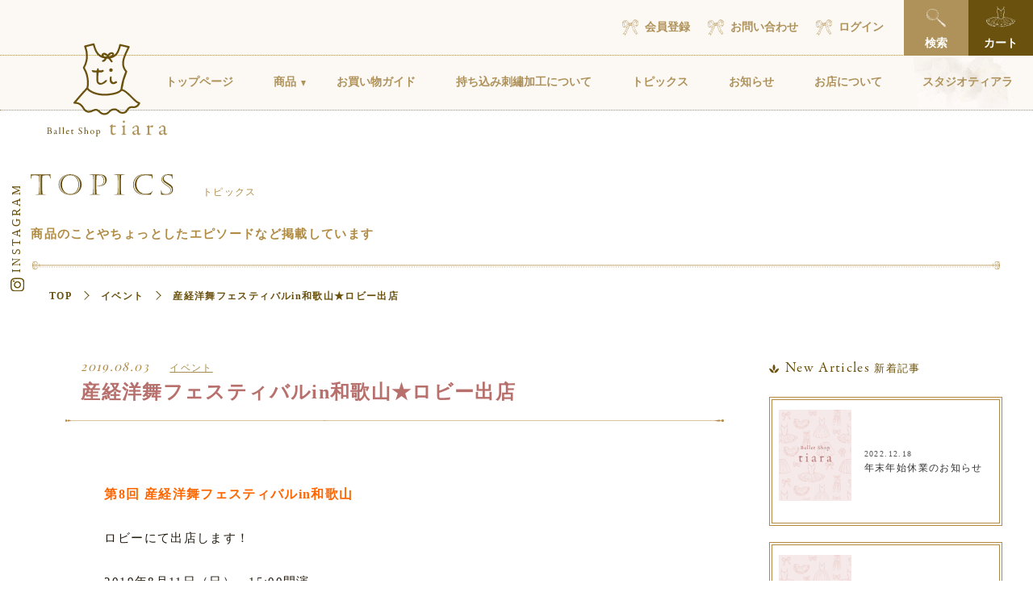

--- FILE ---
content_type: text/html; charset=UTF-8
request_url: https://tiara-collection.com/topics/2969
body_size: 21994
content:
<!doctype html>
<html dir="ltr" lang="ja">
<head>
<meta charset="UTF-8">
<meta name="viewport" content="width=device-width, initial-scale=1.0">
<meta name="description" content="バレエ用品専門のバレエショップtiara(ティアラ)のコラムをご覧いただけます。" />

<link rel="profile" href="http://gmpg.org/xfn/11">
<link rel="pingback" href="https://tiara-collection.com/shopadmin/xmlrpc.php">
<link rel="stylesheet" href="https://tiara-collection.com/shopadmin/wp-content/themes/tiara/css/slick.css">
<link rel="stylesheet" href="https://tiara-collection.com/shopadmin/wp-content/themes/tiara/css/slick-theme.css">
<link rel="stylesheet" href="https://tiara-collection.com/shopadmin/wp-content/themes/tiara/css/style.css?1769039947">
<script src="https://tiara-collection.com/shopadmin/wp-content/themes/tiara/js/jquery-3.2.1.min.js"></script>
<script src="https://tiara-collection.com/shopadmin/wp-content/themes/tiara/js/ofi.min.js"></script>
<link rel="stylesheet" href="https://use.typekit.net/exs1ifc.css">
<link rel="preconnect" href="https://fonts.googleapis.com">
<link rel="preconnect" href="https://fonts.gstatic.com" crossorigin>
<link href="https://fonts.googleapis.com/css2?family=Playfair+Display:wght@400;500;700&display=swap" rel="stylesheet">
<script src="https://tiara-collection.com/shopadmin/wp-content/themes/tiara/js/jquery.inview.min.js"></script>
<script src="https://cdnjs.cloudflare.com/ajax/libs/jscroll/2.4.1/jquery.jscroll.min.js"></script>
<script src="https://tiara-collection.com/shopadmin/wp-content/themes/tiara/js/infiniteslidev2.js"></script>
<script type='text/javascript' src='https://ajaxzip3.github.io/ajaxzip3.js'></script>
<title>産経洋舞フェスティバルin和歌山★ロビー出店 | バレエ用品・レオタード 通販｜Ballet Shop tiara</title>

		<!-- All in One SEO 4.3.4.1 - aioseo.com -->
		<meta name="description" content="第8回 産経洋舞フェスティバルin和歌山 ロビーにて出店します！ 2019年8月11日（日） 15:00開演" />
		<meta name="robots" content="max-image-preview:large" />
		<link rel="canonical" href="https://tiara-collection.com/topics/2969" />
		<meta name="generator" content="All in One SEO (AIOSEO) 4.3.4.1 " />
		<script type="application/ld+json" class="aioseo-schema">
			{"@context":"https:\/\/schema.org","@graph":[{"@type":"BreadcrumbList","@id":"https:\/\/tiara-collection.com\/topics\/2969#breadcrumblist","itemListElement":[{"@type":"ListItem","@id":"https:\/\/tiara-collection.com\/#listItem","position":1,"item":{"@type":"WebPage","@id":"https:\/\/tiara-collection.com\/","name":"\u30db\u30fc\u30e0","description":"\u307e\u3044\u306b\u3061\"\u304b\u308f\u3044\u3044\"\u304c\u304a\u5e97\u306e\u306a\u304b\u3067\u751f\u307e\u308c\u3066\u3044\u307e\u3059\u3002 \u30ec\u30fc\u30b9\u3001\u30e2\u30c1\u30fc\u30d5\u3001\u30b4\u30e0\u306a\u3069\u306e\u5c0f\u3055\u306a\u30d1\u30fc\u30c4\u306b\u3082\u3053\u3060\u308f\u3063\u3066\u3044\u307e\u3059\u3002 \u30d1\u30bf\u30fc\u30f3\u3001\u88c1\u65ad\u3001\u7e2b\u88fd\u30fb\u30fb\u30fb\u3002\u5168\u3066\u30c6\u30a3\u30a2\u30e9\u719f\u7df4\u30b9\u30bf\u30c3\u30d5\u306e\u624b\u306b\u3088\u3063\u3066\u751f\u307f\u51fa\u3055\u308c\u3066\u3044\u307e\u3059\u3002 \u3072\u3068\u3064\u3072\u3068\u3064\u30a2\u30c8\u30ea\u30a8\u5185\u3067\u88fd\u4f5c\u3057\u3066\u3044\u308b\u306e\u3067\u3001\u91cf\u7523\u304c\u51fa\u6765\u307e\u305b\u3093\u3002 \u5de5\u696d\u7528\u306e\u672c\u7e2b\u3044\u30df\u30b7\u30f3\u3001\u30ed\u30c3\u30af\u30df\u30b7\u30f3\u3001\u305d\u306e\u4ed6\u7279\u6b8a\u30df\u30b7\u30f3\u306a\u3069\u3001\u6280\u8853\u8005\u306e\u5b9a\u671f\u30e1\u30f3\u30c6\u30ca\u30f3\u30b9\u3067 \u3044\u3064\u3082\u30d9\u30b9\u30c8\u30b3\u30f3\u30c7\u30a3\u30b7\u30e7\u30f3\u3092\u4fdd\u3064\u3088\u3046\u306b\u3057\u3066\u3044\u307e\u3059\u3002 \u300c\u30b7\u30f3\u30d7\u30eb\u3060\u3051\u3069\u304a\u3057\u3083\u308c\u300d\u3092\u30b3\u30f3\u30bb\u30d7\u30c8\u306b\u65e5\u3005\u30c7\u30b6\u30a4\u30f3\u8003\u6848\u4e2d\u3067\u3059\u3002 \u30e2\u30c7\u30eb\u306b\u7740\u7528\u3055\u305b\u3001\u5b9f\u969b\u306b\u30ec\u30c3\u30b9\u30f3\u3002\u7740\u5fc3\u5730\u306f\u826f\u3044\u304b\u3001\u52d5\u304d\u306e\u90aa\u9b54\u306b\u306a\u3089\u306a\u3044\u304b\u306a\u3069\u3092 \u30c1\u30a7\u30c3\u30af\u3002 \u5bb6\u5ead\u3067\u306e\u6d17\u6fef\u306b\u8010\u3048\u3089\u308c\u308b\u3001\u5b9f\u7528\u6027\u3082\u517c\u306d\u305d\u306a\u3048\u305f\u30aa\u30ea\u30b8\u30ca\u30eb\u30c7\u30b6\u30a4\u30f3\u3067\u3059\u3002","url":"https:\/\/tiara-collection.com\/"},"nextItem":"https:\/\/tiara-collection.com\/topics\/2969#listItem"},{"@type":"ListItem","@id":"https:\/\/tiara-collection.com\/topics\/2969#listItem","position":2,"item":{"@type":"WebPage","@id":"https:\/\/tiara-collection.com\/topics\/2969","name":"\u7523\u7d4c\u6d0b\u821e\u30d5\u30a7\u30b9\u30c6\u30a3\u30d0\u30ebin\u548c\u6b4c\u5c71\u2605\u30ed\u30d3\u30fc\u51fa\u5e97","description":"\u7b2c8\u56de \u7523\u7d4c\u6d0b\u821e\u30d5\u30a7\u30b9\u30c6\u30a3\u30d0\u30ebin\u548c\u6b4c\u5c71 \u30ed\u30d3\u30fc\u306b\u3066\u51fa\u5e97\u3057\u307e\u3059\uff01 2019\u5e748\u670811\u65e5\uff08\u65e5\uff09 15:00\u958b\u6f14","url":"https:\/\/tiara-collection.com\/topics\/2969"},"previousItem":"https:\/\/tiara-collection.com\/#listItem"}]},{"@type":"Organization","@id":"https:\/\/tiara-collection.com\/#organization","name":"Ballet Shop tiara","url":"https:\/\/tiara-collection.com\/"},{"@type":"Person","@id":"https:\/\/tiara-collection.com\/author\/tiara#author","url":"https:\/\/tiara-collection.com\/author\/tiara","name":"tiara","image":{"@type":"ImageObject","@id":"https:\/\/tiara-collection.com\/topics\/2969#authorImage","url":"https:\/\/secure.gravatar.com\/avatar\/15eab5e18257634415507f4357efd46d?s=96&d=mm&r=g","width":96,"height":96,"caption":"tiara"}},{"@type":"WebPage","@id":"https:\/\/tiara-collection.com\/topics\/2969#webpage","url":"https:\/\/tiara-collection.com\/topics\/2969","name":"\u7523\u7d4c\u6d0b\u821e\u30d5\u30a7\u30b9\u30c6\u30a3\u30d0\u30ebin\u548c\u6b4c\u5c71\u2605\u30ed\u30d3\u30fc\u51fa\u5e97 | \u30d0\u30ec\u30a8\u7528\u54c1\u30fb\u30ec\u30aa\u30bf\u30fc\u30c9 \u901a\u8ca9\uff5cBallet Shop tiara","description":"\u7b2c8\u56de \u7523\u7d4c\u6d0b\u821e\u30d5\u30a7\u30b9\u30c6\u30a3\u30d0\u30ebin\u548c\u6b4c\u5c71 \u30ed\u30d3\u30fc\u306b\u3066\u51fa\u5e97\u3057\u307e\u3059\uff01 2019\u5e748\u670811\u65e5\uff08\u65e5\uff09 15:00\u958b\u6f14","inLanguage":"ja","isPartOf":{"@id":"https:\/\/tiara-collection.com\/#website"},"breadcrumb":{"@id":"https:\/\/tiara-collection.com\/topics\/2969#breadcrumblist"},"author":{"@id":"https:\/\/tiara-collection.com\/author\/tiara#author"},"creator":{"@id":"https:\/\/tiara-collection.com\/author\/tiara#author"},"datePublished":"2019-08-03T08:28:31+09:00","dateModified":"2022-05-05T12:33:48+09:00"},{"@type":"WebSite","@id":"https:\/\/tiara-collection.com\/#website","url":"https:\/\/tiara-collection.com\/","name":"\u30d0\u30ec\u30a8\u7528\u54c1\u30fb\u30ec\u30aa\u30bf\u30fc\u30c9 \u901a\u8ca9\uff5cBallet Shop tiara","description":"\u307e\u3044\u306b\u3061\"\u304b\u308f\u3044\u3044\"\u304c\u304a\u5e97\u306e\u306a\u304b\u3067\u751f\u307e\u308c\u3066\u3044\u307e\u3059\u3002 \u30ec\u30fc\u30b9\u3001\u30e2\u30c1\u30fc\u30d5\u3001\u30b4\u30e0\u306a\u3069\u306e\u5c0f\u3055\u306a\u30d1\u30fc\u30c4\u306b\u3082\u3053\u3060\u308f\u3063\u3066\u3044\u307e\u3059\u3002  \u30d1\u30bf\u30fc\u30f3\u3001\u88c1\u65ad\u3001\u7e2b\u88fd\u30fb\u30fb\u30fb\u3002\u5168\u3066\u30c6\u30a3\u30a2\u30e9\u719f\u7df4\u30b9\u30bf\u30c3\u30d5\u306e\u624b\u306b\u3088\u3063\u3066\u751f\u307f\u51fa\u3055\u308c\u3066\u3044\u307e\u3059\u3002  \u3072\u3068\u3064\u3072\u3068\u3064\u30a2\u30c8\u30ea\u30a8\u5185\u3067\u88fd\u4f5c\u3057\u3066\u3044\u308b\u306e\u3067\u3001\u91cf\u7523\u304c\u51fa\u6765\u307e\u305b\u3093\u3002  \u5de5\u696d\u7528\u306e\u672c\u7e2b\u3044\u30df\u30b7\u30f3\u3001\u30ed\u30c3\u30af\u30df\u30b7\u30f3\u3001\u305d\u306e\u4ed6\u7279\u6b8a\u30df\u30b7\u30f3\u306a\u3069\u3001\u6280\u8853\u8005\u306e\u5b9a\u671f\u30e1\u30f3\u30c6\u30ca\u30f3\u30b9\u3067 \u3044\u3064\u3082\u30d9\u30b9\u30c8\u30b3\u30f3\u30c7\u30a3\u30b7\u30e7\u30f3\u3092\u4fdd\u3064\u3088\u3046\u306b\u3057\u3066\u3044\u307e\u3059\u3002  \u300c\u30b7\u30f3\u30d7\u30eb\u3060\u3051\u3069\u304a\u3057\u3083\u308c\u300d\u3092\u30b3\u30f3\u30bb\u30d7\u30c8\u306b\u65e5\u3005\u30c7\u30b6\u30a4\u30f3\u8003\u6848\u4e2d\u3067\u3059\u3002 \u30e2\u30c7\u30eb\u306b\u7740\u7528\u3055\u305b\u3001\u5b9f\u969b\u306b\u30ec\u30c3\u30b9\u30f3\u3002\u7740\u5fc3\u5730\u306f\u826f\u3044\u304b\u3001\u52d5\u304d\u306e\u90aa\u9b54\u306b\u306a\u3089\u306a\u3044\u304b\u306a\u3069\u3092 \u30c1\u30a7\u30c3\u30af\u3002 \u5bb6\u5ead\u3067\u306e\u6d17\u6fef\u306b\u8010\u3048\u3089\u308c\u308b\u3001\u5b9f\u7528\u6027\u3082\u517c\u306d\u305d\u306a\u3048\u305f\u30aa\u30ea\u30b8\u30ca\u30eb\u30c7\u30b6\u30a4\u30f3\u3067\u3059\u3002","inLanguage":"ja","publisher":{"@id":"https:\/\/tiara-collection.com\/#organization"}}]}
		</script>
		<!-- All in One SEO -->

<link rel='dns-prefetch' href='//fonts.googleapis.com' />
<link rel="alternate" type="application/rss+xml" title="バレエ用品・レオタード 通販｜Ballet Shop tiara &raquo; フィード" href="https://tiara-collection.com/feed" />
<link rel="alternate" type="application/rss+xml" title="バレエ用品・レオタード 通販｜Ballet Shop tiara &raquo; コメントフィード" href="https://tiara-collection.com/comments/feed" />
		<!-- This site uses the Google Analytics by MonsterInsights plugin v8.10.0 - Using Analytics tracking - https://www.monsterinsights.com/ -->
							<script
				src="//www.googletagmanager.com/gtag/js?id=G-7BHFGKBS3C"  data-cfasync="false" data-wpfc-render="false" async></script>
			<script data-cfasync="false" data-wpfc-render="false">
				var mi_version = '8.10.0';
				var mi_track_user = true;
				var mi_no_track_reason = '';
				
								var disableStrs = [
										'ga-disable-G-7BHFGKBS3C',
															'ga-disable-UA-216338637-1',
									];

				/* Function to detect opted out users */
				function __gtagTrackerIsOptedOut() {
					for (var index = 0; index < disableStrs.length; index++) {
						if (document.cookie.indexOf(disableStrs[index] + '=true') > -1) {
							return true;
						}
					}

					return false;
				}

				/* Disable tracking if the opt-out cookie exists. */
				if (__gtagTrackerIsOptedOut()) {
					for (var index = 0; index < disableStrs.length; index++) {
						window[disableStrs[index]] = true;
					}
				}

				/* Opt-out function */
				function __gtagTrackerOptout() {
					for (var index = 0; index < disableStrs.length; index++) {
						document.cookie = disableStrs[index] + '=true; expires=Thu, 31 Dec 2099 23:59:59 UTC; path=/';
						window[disableStrs[index]] = true;
					}
				}

				if ('undefined' === typeof gaOptout) {
					function gaOptout() {
						__gtagTrackerOptout();
					}
				}
								window.dataLayer = window.dataLayer || [];

				window.MonsterInsightsDualTracker = {
					helpers: {},
					trackers: {},
				};
				if (mi_track_user) {
					function __gtagDataLayer() {
						dataLayer.push(arguments);
					}

					function __gtagTracker(type, name, parameters) {
						if (!parameters) {
							parameters = {};
						}

						if (parameters.send_to) {
							__gtagDataLayer.apply(null, arguments);
							return;
						}

						if (type === 'event') {
														parameters.send_to = monsterinsights_frontend.v4_id;
							var hookName = name;
							if (typeof parameters['event_category'] !== 'undefined') {
								hookName = parameters['event_category'] + ':' + name;
							}

							if (typeof MonsterInsightsDualTracker.trackers[hookName] !== 'undefined') {
								MonsterInsightsDualTracker.trackers[hookName](parameters);
							} else {
								__gtagDataLayer('event', name, parameters);
							}
							
														parameters.send_to = monsterinsights_frontend.ua;
							__gtagDataLayer(type, name, parameters);
													} else {
							__gtagDataLayer.apply(null, arguments);
						}
					}

					__gtagTracker('js', new Date());
					__gtagTracker('set', {
						'developer_id.dZGIzZG': true,
											});
										__gtagTracker('config', 'G-7BHFGKBS3C', {"forceSSL":"true","link_attribution":"true"} );
															__gtagTracker('config', 'UA-216338637-1', {"forceSSL":"true","link_attribution":"true"} );
										window.gtag = __gtagTracker;										(function () {
						/* https://developers.google.com/analytics/devguides/collection/analyticsjs/ */
						/* ga and __gaTracker compatibility shim. */
						var noopfn = function () {
							return null;
						};
						var newtracker = function () {
							return new Tracker();
						};
						var Tracker = function () {
							return null;
						};
						var p = Tracker.prototype;
						p.get = noopfn;
						p.set = noopfn;
						p.send = function () {
							var args = Array.prototype.slice.call(arguments);
							args.unshift('send');
							__gaTracker.apply(null, args);
						};
						var __gaTracker = function () {
							var len = arguments.length;
							if (len === 0) {
								return;
							}
							var f = arguments[len - 1];
							if (typeof f !== 'object' || f === null || typeof f.hitCallback !== 'function') {
								if ('send' === arguments[0]) {
									var hitConverted, hitObject = false, action;
									if ('event' === arguments[1]) {
										if ('undefined' !== typeof arguments[3]) {
											hitObject = {
												'eventAction': arguments[3],
												'eventCategory': arguments[2],
												'eventLabel': arguments[4],
												'value': arguments[5] ? arguments[5] : 1,
											}
										}
									}
									if ('pageview' === arguments[1]) {
										if ('undefined' !== typeof arguments[2]) {
											hitObject = {
												'eventAction': 'page_view',
												'page_path': arguments[2],
											}
										}
									}
									if (typeof arguments[2] === 'object') {
										hitObject = arguments[2];
									}
									if (typeof arguments[5] === 'object') {
										Object.assign(hitObject, arguments[5]);
									}
									if ('undefined' !== typeof arguments[1].hitType) {
										hitObject = arguments[1];
										if ('pageview' === hitObject.hitType) {
											hitObject.eventAction = 'page_view';
										}
									}
									if (hitObject) {
										action = 'timing' === arguments[1].hitType ? 'timing_complete' : hitObject.eventAction;
										hitConverted = mapArgs(hitObject);
										__gtagTracker('event', action, hitConverted);
									}
								}
								return;
							}

							function mapArgs(args) {
								var arg, hit = {};
								var gaMap = {
									'eventCategory': 'event_category',
									'eventAction': 'event_action',
									'eventLabel': 'event_label',
									'eventValue': 'event_value',
									'nonInteraction': 'non_interaction',
									'timingCategory': 'event_category',
									'timingVar': 'name',
									'timingValue': 'value',
									'timingLabel': 'event_label',
									'page': 'page_path',
									'location': 'page_location',
									'title': 'page_title',
								};
								for (arg in args) {
																		if (!(!args.hasOwnProperty(arg) || !gaMap.hasOwnProperty(arg))) {
										hit[gaMap[arg]] = args[arg];
									} else {
										hit[arg] = args[arg];
									}
								}
								return hit;
							}

							try {
								f.hitCallback();
							} catch (ex) {
							}
						};
						__gaTracker.create = newtracker;
						__gaTracker.getByName = newtracker;
						__gaTracker.getAll = function () {
							return [];
						};
						__gaTracker.remove = noopfn;
						__gaTracker.loaded = true;
						window['__gaTracker'] = __gaTracker;
					})();
									} else {
										console.log("");
					(function () {
						function __gtagTracker() {
							return null;
						}

						window['__gtagTracker'] = __gtagTracker;
						window['gtag'] = __gtagTracker;
					})();
									}
			</script>
				<!-- / Google Analytics by MonsterInsights -->
		<script>
window._wpemojiSettings = {"baseUrl":"https:\/\/s.w.org\/images\/core\/emoji\/14.0.0\/72x72\/","ext":".png","svgUrl":"https:\/\/s.w.org\/images\/core\/emoji\/14.0.0\/svg\/","svgExt":".svg","source":{"concatemoji":"https:\/\/tiara-collection.com\/shopadmin\/wp-includes\/js\/wp-emoji-release.min.js?ver=6.2.8"}};
/*! This file is auto-generated */
!function(e,a,t){var n,r,o,i=a.createElement("canvas"),p=i.getContext&&i.getContext("2d");function s(e,t){p.clearRect(0,0,i.width,i.height),p.fillText(e,0,0);e=i.toDataURL();return p.clearRect(0,0,i.width,i.height),p.fillText(t,0,0),e===i.toDataURL()}function c(e){var t=a.createElement("script");t.src=e,t.defer=t.type="text/javascript",a.getElementsByTagName("head")[0].appendChild(t)}for(o=Array("flag","emoji"),t.supports={everything:!0,everythingExceptFlag:!0},r=0;r<o.length;r++)t.supports[o[r]]=function(e){if(p&&p.fillText)switch(p.textBaseline="top",p.font="600 32px Arial",e){case"flag":return s("\ud83c\udff3\ufe0f\u200d\u26a7\ufe0f","\ud83c\udff3\ufe0f\u200b\u26a7\ufe0f")?!1:!s("\ud83c\uddfa\ud83c\uddf3","\ud83c\uddfa\u200b\ud83c\uddf3")&&!s("\ud83c\udff4\udb40\udc67\udb40\udc62\udb40\udc65\udb40\udc6e\udb40\udc67\udb40\udc7f","\ud83c\udff4\u200b\udb40\udc67\u200b\udb40\udc62\u200b\udb40\udc65\u200b\udb40\udc6e\u200b\udb40\udc67\u200b\udb40\udc7f");case"emoji":return!s("\ud83e\udef1\ud83c\udffb\u200d\ud83e\udef2\ud83c\udfff","\ud83e\udef1\ud83c\udffb\u200b\ud83e\udef2\ud83c\udfff")}return!1}(o[r]),t.supports.everything=t.supports.everything&&t.supports[o[r]],"flag"!==o[r]&&(t.supports.everythingExceptFlag=t.supports.everythingExceptFlag&&t.supports[o[r]]);t.supports.everythingExceptFlag=t.supports.everythingExceptFlag&&!t.supports.flag,t.DOMReady=!1,t.readyCallback=function(){t.DOMReady=!0},t.supports.everything||(n=function(){t.readyCallback()},a.addEventListener?(a.addEventListener("DOMContentLoaded",n,!1),e.addEventListener("load",n,!1)):(e.attachEvent("onload",n),a.attachEvent("onreadystatechange",function(){"complete"===a.readyState&&t.readyCallback()})),(e=t.source||{}).concatemoji?c(e.concatemoji):e.wpemoji&&e.twemoji&&(c(e.twemoji),c(e.wpemoji)))}(window,document,window._wpemojiSettings);
</script>
<style>
img.wp-smiley,
img.emoji {
	display: inline !important;
	border: none !important;
	box-shadow: none !important;
	height: 1em !important;
	width: 1em !important;
	margin: 0 0.07em !important;
	vertical-align: -0.1em !important;
	background: none !important;
	padding: 0 !important;
}
</style>
	<link rel='stylesheet' id='sbi_styles-css' href='https://tiara-collection.com/shopadmin/wp-content/plugins/instagram-feed/css/sbi-styles.min.css?ver=6.10.0' media='all' />
<link rel='stylesheet' id='wp-block-library-css' href='https://tiara-collection.com/shopadmin/wp-includes/css/dist/block-library/style.min.css?ver=6.2.8' media='all' />
<style id='wp-block-library-theme-inline-css'>
.wp-block-audio figcaption{color:#555;font-size:13px;text-align:center}.is-dark-theme .wp-block-audio figcaption{color:hsla(0,0%,100%,.65)}.wp-block-audio{margin:0 0 1em}.wp-block-code{border:1px solid #ccc;border-radius:4px;font-family:Menlo,Consolas,monaco,monospace;padding:.8em 1em}.wp-block-embed figcaption{color:#555;font-size:13px;text-align:center}.is-dark-theme .wp-block-embed figcaption{color:hsla(0,0%,100%,.65)}.wp-block-embed{margin:0 0 1em}.blocks-gallery-caption{color:#555;font-size:13px;text-align:center}.is-dark-theme .blocks-gallery-caption{color:hsla(0,0%,100%,.65)}.wp-block-image figcaption{color:#555;font-size:13px;text-align:center}.is-dark-theme .wp-block-image figcaption{color:hsla(0,0%,100%,.65)}.wp-block-image{margin:0 0 1em}.wp-block-pullquote{border-bottom:4px solid;border-top:4px solid;color:currentColor;margin-bottom:1.75em}.wp-block-pullquote cite,.wp-block-pullquote footer,.wp-block-pullquote__citation{color:currentColor;font-size:.8125em;font-style:normal;text-transform:uppercase}.wp-block-quote{border-left:.25em solid;margin:0 0 1.75em;padding-left:1em}.wp-block-quote cite,.wp-block-quote footer{color:currentColor;font-size:.8125em;font-style:normal;position:relative}.wp-block-quote.has-text-align-right{border-left:none;border-right:.25em solid;padding-left:0;padding-right:1em}.wp-block-quote.has-text-align-center{border:none;padding-left:0}.wp-block-quote.is-large,.wp-block-quote.is-style-large,.wp-block-quote.is-style-plain{border:none}.wp-block-search .wp-block-search__label{font-weight:700}.wp-block-search__button{border:1px solid #ccc;padding:.375em .625em}:where(.wp-block-group.has-background){padding:1.25em 2.375em}.wp-block-separator.has-css-opacity{opacity:.4}.wp-block-separator{border:none;border-bottom:2px solid;margin-left:auto;margin-right:auto}.wp-block-separator.has-alpha-channel-opacity{opacity:1}.wp-block-separator:not(.is-style-wide):not(.is-style-dots){width:100px}.wp-block-separator.has-background:not(.is-style-dots){border-bottom:none;height:1px}.wp-block-separator.has-background:not(.is-style-wide):not(.is-style-dots){height:2px}.wp-block-table{margin:0 0 1em}.wp-block-table td,.wp-block-table th{word-break:normal}.wp-block-table figcaption{color:#555;font-size:13px;text-align:center}.is-dark-theme .wp-block-table figcaption{color:hsla(0,0%,100%,.65)}.wp-block-video figcaption{color:#555;font-size:13px;text-align:center}.is-dark-theme .wp-block-video figcaption{color:hsla(0,0%,100%,.65)}.wp-block-video{margin:0 0 1em}.wp-block-template-part.has-background{margin-bottom:0;margin-top:0;padding:1.25em 2.375em}
</style>
<link rel='stylesheet' id='wc-blocks-vendors-style-css' href='https://tiara-collection.com/shopadmin/wp-content/plugins/woocommerce/packages/woocommerce-blocks/build/wc-blocks-vendors-style.css?ver=6.1.0' media='all' />
<link rel='stylesheet' id='wc-blocks-style-css' href='https://tiara-collection.com/shopadmin/wp-content/plugins/woocommerce/packages/woocommerce-blocks/build/wc-blocks-style.css?ver=6.1.0' media='all' />
<link rel='stylesheet' id='storefront-gutenberg-blocks-css' href='https://tiara-collection.com/shopadmin/wp-content/themes/storefront/assets/css/base/gutenberg-blocks.css?ver=3.6.0' media='all' />
<style id='storefront-gutenberg-blocks-inline-css'>

				.wp-block-button__link:not(.has-text-color) {
					color: #333333;
				}

				.wp-block-button__link:not(.has-text-color):hover,
				.wp-block-button__link:not(.has-text-color):focus,
				.wp-block-button__link:not(.has-text-color):active {
					color: #333333;
				}

				.wp-block-button__link:not(.has-background) {
					background-color: #eeeeee;
				}

				.wp-block-button__link:not(.has-background):hover,
				.wp-block-button__link:not(.has-background):focus,
				.wp-block-button__link:not(.has-background):active {
					border-color: #d5d5d5;
					background-color: #d5d5d5;
				}

				.wp-block-quote footer,
				.wp-block-quote cite,
				.wp-block-quote__citation {
					color: #6d6d6d;
				}

				.wp-block-pullquote cite,
				.wp-block-pullquote footer,
				.wp-block-pullquote__citation {
					color: #6d6d6d;
				}

				.wp-block-image figcaption {
					color: #6d6d6d;
				}

				.wp-block-separator.is-style-dots::before {
					color: #333333;
				}

				.wp-block-file a.wp-block-file__button {
					color: #333333;
					background-color: #eeeeee;
					border-color: #eeeeee;
				}

				.wp-block-file a.wp-block-file__button:hover,
				.wp-block-file a.wp-block-file__button:focus,
				.wp-block-file a.wp-block-file__button:active {
					color: #333333;
					background-color: #d5d5d5;
				}

				.wp-block-code,
				.wp-block-preformatted pre {
					color: #6d6d6d;
				}

				.wp-block-table:not( .has-background ):not( .is-style-stripes ) tbody tr:nth-child(2n) td {
					background-color: #fdfdfd;
				}

				.wp-block-cover .wp-block-cover__inner-container h1:not(.has-text-color),
				.wp-block-cover .wp-block-cover__inner-container h2:not(.has-text-color),
				.wp-block-cover .wp-block-cover__inner-container h3:not(.has-text-color),
				.wp-block-cover .wp-block-cover__inner-container h4:not(.has-text-color),
				.wp-block-cover .wp-block-cover__inner-container h5:not(.has-text-color),
				.wp-block-cover .wp-block-cover__inner-container h6:not(.has-text-color) {
					color: #000000;
				}

				.wc-block-components-price-slider__range-input-progress,
				.rtl .wc-block-components-price-slider__range-input-progress {
					--range-color: #96588a;
				}

				/* Target only IE11 */
				@media all and (-ms-high-contrast: none), (-ms-high-contrast: active) {
					.wc-block-components-price-slider__range-input-progress {
						background: #96588a;
					}
				}

				.wc-block-components-button:not(.is-link) {
					background-color: #333333;
					color: #ffffff;
				}

				.wc-block-components-button:not(.is-link):hover,
				.wc-block-components-button:not(.is-link):focus,
				.wc-block-components-button:not(.is-link):active {
					background-color: #1a1a1a;
					color: #ffffff;
				}

				.wc-block-components-button:not(.is-link):disabled {
					background-color: #333333;
					color: #ffffff;
				}

				.wc-block-cart__submit-container {
					background-color: #ffffff;
				}

				.wc-block-cart__submit-container::before {
					color: rgba(220,220,220,0.5);
				}

				.wc-block-components-order-summary-item__quantity {
					background-color: #ffffff;
					border-color: #6d6d6d;
					box-shadow: 0 0 0 2px #ffffff;
					color: #6d6d6d;
				}
			
</style>
<link rel='stylesheet' id='classic-theme-styles-css' href='https://tiara-collection.com/shopadmin/wp-includes/css/classic-themes.min.css?ver=6.2.8' media='all' />
<style id='global-styles-inline-css'>
body{--wp--preset--color--black: #000000;--wp--preset--color--cyan-bluish-gray: #abb8c3;--wp--preset--color--white: #ffffff;--wp--preset--color--pale-pink: #f78da7;--wp--preset--color--vivid-red: #cf2e2e;--wp--preset--color--luminous-vivid-orange: #ff6900;--wp--preset--color--luminous-vivid-amber: #fcb900;--wp--preset--color--light-green-cyan: #7bdcb5;--wp--preset--color--vivid-green-cyan: #00d084;--wp--preset--color--pale-cyan-blue: #8ed1fc;--wp--preset--color--vivid-cyan-blue: #0693e3;--wp--preset--color--vivid-purple: #9b51e0;--wp--preset--gradient--vivid-cyan-blue-to-vivid-purple: linear-gradient(135deg,rgba(6,147,227,1) 0%,rgb(155,81,224) 100%);--wp--preset--gradient--light-green-cyan-to-vivid-green-cyan: linear-gradient(135deg,rgb(122,220,180) 0%,rgb(0,208,130) 100%);--wp--preset--gradient--luminous-vivid-amber-to-luminous-vivid-orange: linear-gradient(135deg,rgba(252,185,0,1) 0%,rgba(255,105,0,1) 100%);--wp--preset--gradient--luminous-vivid-orange-to-vivid-red: linear-gradient(135deg,rgba(255,105,0,1) 0%,rgb(207,46,46) 100%);--wp--preset--gradient--very-light-gray-to-cyan-bluish-gray: linear-gradient(135deg,rgb(238,238,238) 0%,rgb(169,184,195) 100%);--wp--preset--gradient--cool-to-warm-spectrum: linear-gradient(135deg,rgb(74,234,220) 0%,rgb(151,120,209) 20%,rgb(207,42,186) 40%,rgb(238,44,130) 60%,rgb(251,105,98) 80%,rgb(254,248,76) 100%);--wp--preset--gradient--blush-light-purple: linear-gradient(135deg,rgb(255,206,236) 0%,rgb(152,150,240) 100%);--wp--preset--gradient--blush-bordeaux: linear-gradient(135deg,rgb(254,205,165) 0%,rgb(254,45,45) 50%,rgb(107,0,62) 100%);--wp--preset--gradient--luminous-dusk: linear-gradient(135deg,rgb(255,203,112) 0%,rgb(199,81,192) 50%,rgb(65,88,208) 100%);--wp--preset--gradient--pale-ocean: linear-gradient(135deg,rgb(255,245,203) 0%,rgb(182,227,212) 50%,rgb(51,167,181) 100%);--wp--preset--gradient--electric-grass: linear-gradient(135deg,rgb(202,248,128) 0%,rgb(113,206,126) 100%);--wp--preset--gradient--midnight: linear-gradient(135deg,rgb(2,3,129) 0%,rgb(40,116,252) 100%);--wp--preset--duotone--dark-grayscale: url('#wp-duotone-dark-grayscale');--wp--preset--duotone--grayscale: url('#wp-duotone-grayscale');--wp--preset--duotone--purple-yellow: url('#wp-duotone-purple-yellow');--wp--preset--duotone--blue-red: url('#wp-duotone-blue-red');--wp--preset--duotone--midnight: url('#wp-duotone-midnight');--wp--preset--duotone--magenta-yellow: url('#wp-duotone-magenta-yellow');--wp--preset--duotone--purple-green: url('#wp-duotone-purple-green');--wp--preset--duotone--blue-orange: url('#wp-duotone-blue-orange');--wp--preset--font-size--small: 14px;--wp--preset--font-size--medium: 23px;--wp--preset--font-size--large: 26px;--wp--preset--font-size--x-large: 42px;--wp--preset--font-size--normal: 16px;--wp--preset--font-size--huge: 37px;--wp--preset--spacing--20: 0.44rem;--wp--preset--spacing--30: 0.67rem;--wp--preset--spacing--40: 1rem;--wp--preset--spacing--50: 1.5rem;--wp--preset--spacing--60: 2.25rem;--wp--preset--spacing--70: 3.38rem;--wp--preset--spacing--80: 5.06rem;--wp--preset--shadow--natural: 6px 6px 9px rgba(0, 0, 0, 0.2);--wp--preset--shadow--deep: 12px 12px 50px rgba(0, 0, 0, 0.4);--wp--preset--shadow--sharp: 6px 6px 0px rgba(0, 0, 0, 0.2);--wp--preset--shadow--outlined: 6px 6px 0px -3px rgba(255, 255, 255, 1), 6px 6px rgba(0, 0, 0, 1);--wp--preset--shadow--crisp: 6px 6px 0px rgba(0, 0, 0, 1);}:where(.is-layout-flex){gap: 0.5em;}body .is-layout-flow > .alignleft{float: left;margin-inline-start: 0;margin-inline-end: 2em;}body .is-layout-flow > .alignright{float: right;margin-inline-start: 2em;margin-inline-end: 0;}body .is-layout-flow > .aligncenter{margin-left: auto !important;margin-right: auto !important;}body .is-layout-constrained > .alignleft{float: left;margin-inline-start: 0;margin-inline-end: 2em;}body .is-layout-constrained > .alignright{float: right;margin-inline-start: 2em;margin-inline-end: 0;}body .is-layout-constrained > .aligncenter{margin-left: auto !important;margin-right: auto !important;}body .is-layout-constrained > :where(:not(.alignleft):not(.alignright):not(.alignfull)){max-width: var(--wp--style--global--content-size);margin-left: auto !important;margin-right: auto !important;}body .is-layout-constrained > .alignwide{max-width: var(--wp--style--global--wide-size);}body .is-layout-flex{display: flex;}body .is-layout-flex{flex-wrap: wrap;align-items: center;}body .is-layout-flex > *{margin: 0;}:where(.wp-block-columns.is-layout-flex){gap: 2em;}.has-black-color{color: var(--wp--preset--color--black) !important;}.has-cyan-bluish-gray-color{color: var(--wp--preset--color--cyan-bluish-gray) !important;}.has-white-color{color: var(--wp--preset--color--white) !important;}.has-pale-pink-color{color: var(--wp--preset--color--pale-pink) !important;}.has-vivid-red-color{color: var(--wp--preset--color--vivid-red) !important;}.has-luminous-vivid-orange-color{color: var(--wp--preset--color--luminous-vivid-orange) !important;}.has-luminous-vivid-amber-color{color: var(--wp--preset--color--luminous-vivid-amber) !important;}.has-light-green-cyan-color{color: var(--wp--preset--color--light-green-cyan) !important;}.has-vivid-green-cyan-color{color: var(--wp--preset--color--vivid-green-cyan) !important;}.has-pale-cyan-blue-color{color: var(--wp--preset--color--pale-cyan-blue) !important;}.has-vivid-cyan-blue-color{color: var(--wp--preset--color--vivid-cyan-blue) !important;}.has-vivid-purple-color{color: var(--wp--preset--color--vivid-purple) !important;}.has-black-background-color{background-color: var(--wp--preset--color--black) !important;}.has-cyan-bluish-gray-background-color{background-color: var(--wp--preset--color--cyan-bluish-gray) !important;}.has-white-background-color{background-color: var(--wp--preset--color--white) !important;}.has-pale-pink-background-color{background-color: var(--wp--preset--color--pale-pink) !important;}.has-vivid-red-background-color{background-color: var(--wp--preset--color--vivid-red) !important;}.has-luminous-vivid-orange-background-color{background-color: var(--wp--preset--color--luminous-vivid-orange) !important;}.has-luminous-vivid-amber-background-color{background-color: var(--wp--preset--color--luminous-vivid-amber) !important;}.has-light-green-cyan-background-color{background-color: var(--wp--preset--color--light-green-cyan) !important;}.has-vivid-green-cyan-background-color{background-color: var(--wp--preset--color--vivid-green-cyan) !important;}.has-pale-cyan-blue-background-color{background-color: var(--wp--preset--color--pale-cyan-blue) !important;}.has-vivid-cyan-blue-background-color{background-color: var(--wp--preset--color--vivid-cyan-blue) !important;}.has-vivid-purple-background-color{background-color: var(--wp--preset--color--vivid-purple) !important;}.has-black-border-color{border-color: var(--wp--preset--color--black) !important;}.has-cyan-bluish-gray-border-color{border-color: var(--wp--preset--color--cyan-bluish-gray) !important;}.has-white-border-color{border-color: var(--wp--preset--color--white) !important;}.has-pale-pink-border-color{border-color: var(--wp--preset--color--pale-pink) !important;}.has-vivid-red-border-color{border-color: var(--wp--preset--color--vivid-red) !important;}.has-luminous-vivid-orange-border-color{border-color: var(--wp--preset--color--luminous-vivid-orange) !important;}.has-luminous-vivid-amber-border-color{border-color: var(--wp--preset--color--luminous-vivid-amber) !important;}.has-light-green-cyan-border-color{border-color: var(--wp--preset--color--light-green-cyan) !important;}.has-vivid-green-cyan-border-color{border-color: var(--wp--preset--color--vivid-green-cyan) !important;}.has-pale-cyan-blue-border-color{border-color: var(--wp--preset--color--pale-cyan-blue) !important;}.has-vivid-cyan-blue-border-color{border-color: var(--wp--preset--color--vivid-cyan-blue) !important;}.has-vivid-purple-border-color{border-color: var(--wp--preset--color--vivid-purple) !important;}.has-vivid-cyan-blue-to-vivid-purple-gradient-background{background: var(--wp--preset--gradient--vivid-cyan-blue-to-vivid-purple) !important;}.has-light-green-cyan-to-vivid-green-cyan-gradient-background{background: var(--wp--preset--gradient--light-green-cyan-to-vivid-green-cyan) !important;}.has-luminous-vivid-amber-to-luminous-vivid-orange-gradient-background{background: var(--wp--preset--gradient--luminous-vivid-amber-to-luminous-vivid-orange) !important;}.has-luminous-vivid-orange-to-vivid-red-gradient-background{background: var(--wp--preset--gradient--luminous-vivid-orange-to-vivid-red) !important;}.has-very-light-gray-to-cyan-bluish-gray-gradient-background{background: var(--wp--preset--gradient--very-light-gray-to-cyan-bluish-gray) !important;}.has-cool-to-warm-spectrum-gradient-background{background: var(--wp--preset--gradient--cool-to-warm-spectrum) !important;}.has-blush-light-purple-gradient-background{background: var(--wp--preset--gradient--blush-light-purple) !important;}.has-blush-bordeaux-gradient-background{background: var(--wp--preset--gradient--blush-bordeaux) !important;}.has-luminous-dusk-gradient-background{background: var(--wp--preset--gradient--luminous-dusk) !important;}.has-pale-ocean-gradient-background{background: var(--wp--preset--gradient--pale-ocean) !important;}.has-electric-grass-gradient-background{background: var(--wp--preset--gradient--electric-grass) !important;}.has-midnight-gradient-background{background: var(--wp--preset--gradient--midnight) !important;}.has-small-font-size{font-size: var(--wp--preset--font-size--small) !important;}.has-medium-font-size{font-size: var(--wp--preset--font-size--medium) !important;}.has-large-font-size{font-size: var(--wp--preset--font-size--large) !important;}.has-x-large-font-size{font-size: var(--wp--preset--font-size--x-large) !important;}
.wp-block-navigation a:where(:not(.wp-element-button)){color: inherit;}
:where(.wp-block-columns.is-layout-flex){gap: 2em;}
.wp-block-pullquote{font-size: 1.5em;line-height: 1.6;}
</style>
<link rel='stylesheet' id='dashicons-css' href='https://tiara-collection.com/shopadmin/wp-includes/css/dashicons.min.css?ver=6.2.8' media='all' />
<link rel='stylesheet' id='pewc-style-css' href='https://tiara-collection.com/shopadmin/wp-content/plugins/product-extras-for-woocommerce/assets/css/style.css?ver=3.9.4' media='all' />
<style id='woocommerce-inline-inline-css'>
.woocommerce form .form-row .required { visibility: visible; }
</style>
<link rel='stylesheet' id='wp-pagenavi-css' href='https://tiara-collection.com/shopadmin/wp-content/plugins/wp-pagenavi/pagenavi-css.css?ver=2.70' media='all' />
<link rel='stylesheet' id='woo-variation-swatches-css' href='https://tiara-collection.com/shopadmin/wp-content/plugins/woo-variation-swatches/assets/css/frontend.min.css?ver=1713851992' media='all' />
<style id='woo-variation-swatches-inline-css'>
:root {
--wvs-tick:url("data:image/svg+xml;utf8,%3Csvg filter='drop-shadow(0px 0px 2px rgb(0 0 0 / .8))' xmlns='http://www.w3.org/2000/svg'  viewBox='0 0 30 30'%3E%3Cpath fill='none' stroke='%23ffffff' stroke-linecap='round' stroke-linejoin='round' stroke-width='4' d='M4 16L11 23 27 7'/%3E%3C/svg%3E");

--wvs-cross:url("data:image/svg+xml;utf8,%3Csvg filter='drop-shadow(0px 0px 5px rgb(255 255 255 / .6))' xmlns='http://www.w3.org/2000/svg' width='72px' height='72px' viewBox='0 0 24 24'%3E%3Cpath fill='none' stroke='%23ff0000' stroke-linecap='round' stroke-width='0.6' d='M5 5L19 19M19 5L5 19'/%3E%3C/svg%3E");
--wvs-single-product-item-width:30px;
--wvs-single-product-item-height:30px;
--wvs-single-product-item-font-size:16px}
</style>
<link rel='stylesheet' id='wc-gateway-linepay-smart-payment-buttons-css' href='https://tiara-collection.com/shopadmin/wp-content/plugins/woocommerce-for-japan/assets/css/linepay_button.css?ver=6.2.8' media='all' />
<link rel='stylesheet' id='storefront-icons-css' href='https://tiara-collection.com/shopadmin/wp-content/themes/storefront/assets/css/base/icons.css?ver=3.6.0' media='all' />
<link rel='stylesheet' id='storefront-fonts-css' href='https://fonts.googleapis.com/css?family=Source+Sans+Pro%3A400%2C300%2C300italic%2C400italic%2C600%2C700%2C900&#038;subset=latin%2Clatin-ext&#038;ver=3.6.0' media='all' />
<style id='wc-product-table-head-inline-css'>
.wc-product-table { visibility: hidden; }
</style>
<link rel='stylesheet' id='storefront-child-style-css' href='https://tiara-collection.com/shopadmin/wp-content/themes/tiara/style.css?ver=1.0' media='all' />
<!--n2css--><script src='https://tiara-collection.com/shopadmin/wp-content/plugins/google-analytics-for-wordpress/assets/js/frontend-gtag.min.js?ver=8.10.0' id='monsterinsights-frontend-script-js'></script>
<script data-cfasync="false" data-wpfc-render="false" id='monsterinsights-frontend-script-js-extra'>var monsterinsights_frontend = {"js_events_tracking":"true","download_extensions":"doc,pdf,ppt,zip,xls,docx,pptx,xlsx","inbound_paths":"[{\"path\":\"\\\/go\\\/\",\"label\":\"affiliate\"},{\"path\":\"\\\/recommend\\\/\",\"label\":\"affiliate\"}]","home_url":"https:\/\/tiara-collection.com","hash_tracking":"false","ua":"UA-216338637-1","v4_id":"G-7BHFGKBS3C"};</script>
<script src='https://tiara-collection.com/shopadmin/wp-includes/js/jquery/jquery.min.js?ver=3.6.4' id='jquery-core-js'></script>
<script src='https://tiara-collection.com/shopadmin/wp-includes/js/jquery/jquery-migrate.min.js?ver=3.4.0' id='jquery-migrate-js'></script>
<link rel="https://api.w.org/" href="https://tiara-collection.com/wp-json/" /><link rel="alternate" type="application/json" href="https://tiara-collection.com/wp-json/wp/v2/topics/2969" /><link rel="EditURI" type="application/rsd+xml" title="RSD" href="https://tiara-collection.com/shopadmin/xmlrpc.php?rsd" />
<link rel="wlwmanifest" type="application/wlwmanifest+xml" href="https://tiara-collection.com/shopadmin/wp-includes/wlwmanifest.xml" />
<meta name="generator" content="WordPress 6.2.8" />
<meta name="generator" content="WooCommerce 5.9.0" />
<link rel='shortlink' href='https://tiara-collection.com/?p=2969' />
<link rel="alternate" type="application/json+oembed" href="https://tiara-collection.com/wp-json/oembed/1.0/embed?url=https%3A%2F%2Ftiara-collection.com%2Ftopics%2F2969" />
<link rel="alternate" type="text/xml+oembed" href="https://tiara-collection.com/wp-json/oembed/1.0/embed?url=https%3A%2F%2Ftiara-collection.com%2Ftopics%2F2969&#038;format=xml" />
<meta property="og:title" content="産経洋舞フェスティバルin和歌山★ロビー出店" />
<meta property="og:description" content="第8回 産経洋舞フェスティバルin和歌山 ロビーにて出店します！ 2019年8月11日（日）　15:00開演 ※入場無料ですので、受付で「ティアラの商品が見たい」と 　お声かけいただければ大丈夫です♪..." />
<meta property="og:type" content="article" />
<meta property="og:url" content="https://tiara-collection.com/topics/2969" />
<meta property="og:image" content="https://tiara-collection.com/shopadmin/wp-content/uploads/2022/01/ogp_main-1024x538.jpg" />
<meta property="og:image:width" content="640" />
<meta property="og:image:height" content="336" />
<meta property="og:image:alt" content="" />
<meta property="og:site_name" content="バレエ用品・レオタード 通販｜Ballet Shop tiara" />
<meta property="fb:app_id" content="1210345856121046" />
  <style type="text/css">
    .pewc-group-content-wrapper {
      background-color: 0 !important;
    }
    ul.pewc-product-extra-groups {
      margin-left: px;
      margin-bottom: px;
      padding: px;
      background-color: ;
    }
    .pewc-product-extra-groups > li {
      margin-left: px;
      margin-bottom: px;
      padding-top: px;
      padding-bottom: px;
      padding-left: px;
      padding-right: px;
      background-color: ;
      color: 0;
    }
                textarea.pewc-form-field {
      height: em;
    }
        .pewc-radio-image-wrapper label input:checked + img,
    .pewc-checkbox-image-wrapper label input:checked + img {
    	border-color: 0    }
  </style>
  <meta name="framework" content="Redux 4.3.9" /><link rel="apple-touch-icon" sizes="180x180" href="/shopadmin/wp-content/uploads/fbrfg/apple-touch-icon.png">
<link rel="icon" type="image/png" sizes="32x32" href="/shopadmin/wp-content/uploads/fbrfg/favicon-32x32.png">
<link rel="icon" type="image/png" sizes="16x16" href="/shopadmin/wp-content/uploads/fbrfg/favicon-16x16.png">
<link rel="manifest" href="/shopadmin/wp-content/uploads/fbrfg/site.webmanifest">
<link rel="mask-icon" href="/shopadmin/wp-content/uploads/fbrfg/safari-pinned-tab.svg" color="#5bbad5">
<link rel="shortcut icon" href="/shopadmin/wp-content/uploads/fbrfg/favicon.ico">
<meta name="msapplication-TileColor" content="#da532c">
<meta name="msapplication-config" content="/shopadmin/wp-content/uploads/fbrfg/browserconfig.xml">
<meta name="theme-color" content="#ffffff">	<noscript><style>.woocommerce-product-gallery{ opacity: 1 !important; }</style></noscript>
	<style>.recentcomments a{display:inline !important;padding:0 !important;margin:0 !important;}</style><noscript><style>.lazyload[data-src]{display:none !important;}</style></noscript><style>.lazyload{background-image:none !important;}.lazyload:before{background-image:none !important;}</style>		<style id="wp-custom-css">
			#shipping_country_field,
#billing_country_field {
  display: none !important;
}
.mv-bnr {
	display: flex;
	flex-wrap: wrap;
	justify-content: space-between;
	width: 77%;
	padding-top: 3em;
}
.mv-bnr .company-link {
	width: calc( 50% - 1em );
	padding: 0;
	margin-top: 2em;
	text-align: center;
	align-items: center;
	justify-content: center;
	flex-direction: column;
}
.mv-bnr .company-link img {
	vertical-align: top;
	width: 100%;
}
@media screen and (max-width: 767px) {
	.mv-bnr {
		width: 90%;
		margin-left: auto;
		margin-right: auto;
	}
	.mv-bnr .company-link {
		width: 100%;
		margin-top: 1em;
	}
}
.kiji-wrap .kiji-box > *:nth-child(n+2) {
	margin-top: 2em;
}
.kiji-wrap .kiji-box h2 {
	padding: 1em 1.2em;
}
.kiji-wrap .kiji-box .wp-block-table table td {
	border-color: #ccc3b1;
	padding: 0.8em 1em;
}
.kiji-wrap .kiji-box .wp-block-table table td:nth-child(1) {
	background: #fcf8f4 !important;
}		</style>
		</head>

<body class="topics-template-default single single-topics postid-2969 wp-embed-responsive theme-storefront woocommerce-no-js woo-variation-swatches wvs-behavior-blur wvs-theme-tiara wvs-show-label wvs-tooltip storefront-align-wide left-sidebar woocommerce-active">
<script data-cfasync="false">var ewww_webp_supported=false;</script>

<svg xmlns="http://www.w3.org/2000/svg" viewBox="0 0 0 0" width="0" height="0" focusable="false" role="none" style="visibility: hidden; position: absolute; left: -9999px; overflow: hidden;" ><defs><filter id="wp-duotone-dark-grayscale"><feColorMatrix color-interpolation-filters="sRGB" type="matrix" values=" .299 .587 .114 0 0 .299 .587 .114 0 0 .299 .587 .114 0 0 .299 .587 .114 0 0 " /><feComponentTransfer color-interpolation-filters="sRGB" ><feFuncR type="table" tableValues="0 0.49803921568627" /><feFuncG type="table" tableValues="0 0.49803921568627" /><feFuncB type="table" tableValues="0 0.49803921568627" /><feFuncA type="table" tableValues="1 1" /></feComponentTransfer><feComposite in2="SourceGraphic" operator="in" /></filter></defs></svg><svg xmlns="http://www.w3.org/2000/svg" viewBox="0 0 0 0" width="0" height="0" focusable="false" role="none" style="visibility: hidden; position: absolute; left: -9999px; overflow: hidden;" ><defs><filter id="wp-duotone-grayscale"><feColorMatrix color-interpolation-filters="sRGB" type="matrix" values=" .299 .587 .114 0 0 .299 .587 .114 0 0 .299 .587 .114 0 0 .299 .587 .114 0 0 " /><feComponentTransfer color-interpolation-filters="sRGB" ><feFuncR type="table" tableValues="0 1" /><feFuncG type="table" tableValues="0 1" /><feFuncB type="table" tableValues="0 1" /><feFuncA type="table" tableValues="1 1" /></feComponentTransfer><feComposite in2="SourceGraphic" operator="in" /></filter></defs></svg><svg xmlns="http://www.w3.org/2000/svg" viewBox="0 0 0 0" width="0" height="0" focusable="false" role="none" style="visibility: hidden; position: absolute; left: -9999px; overflow: hidden;" ><defs><filter id="wp-duotone-purple-yellow"><feColorMatrix color-interpolation-filters="sRGB" type="matrix" values=" .299 .587 .114 0 0 .299 .587 .114 0 0 .299 .587 .114 0 0 .299 .587 .114 0 0 " /><feComponentTransfer color-interpolation-filters="sRGB" ><feFuncR type="table" tableValues="0.54901960784314 0.98823529411765" /><feFuncG type="table" tableValues="0 1" /><feFuncB type="table" tableValues="0.71764705882353 0.25490196078431" /><feFuncA type="table" tableValues="1 1" /></feComponentTransfer><feComposite in2="SourceGraphic" operator="in" /></filter></defs></svg><svg xmlns="http://www.w3.org/2000/svg" viewBox="0 0 0 0" width="0" height="0" focusable="false" role="none" style="visibility: hidden; position: absolute; left: -9999px; overflow: hidden;" ><defs><filter id="wp-duotone-blue-red"><feColorMatrix color-interpolation-filters="sRGB" type="matrix" values=" .299 .587 .114 0 0 .299 .587 .114 0 0 .299 .587 .114 0 0 .299 .587 .114 0 0 " /><feComponentTransfer color-interpolation-filters="sRGB" ><feFuncR type="table" tableValues="0 1" /><feFuncG type="table" tableValues="0 0.27843137254902" /><feFuncB type="table" tableValues="0.5921568627451 0.27843137254902" /><feFuncA type="table" tableValues="1 1" /></feComponentTransfer><feComposite in2="SourceGraphic" operator="in" /></filter></defs></svg><svg xmlns="http://www.w3.org/2000/svg" viewBox="0 0 0 0" width="0" height="0" focusable="false" role="none" style="visibility: hidden; position: absolute; left: -9999px; overflow: hidden;" ><defs><filter id="wp-duotone-midnight"><feColorMatrix color-interpolation-filters="sRGB" type="matrix" values=" .299 .587 .114 0 0 .299 .587 .114 0 0 .299 .587 .114 0 0 .299 .587 .114 0 0 " /><feComponentTransfer color-interpolation-filters="sRGB" ><feFuncR type="table" tableValues="0 0" /><feFuncG type="table" tableValues="0 0.64705882352941" /><feFuncB type="table" tableValues="0 1" /><feFuncA type="table" tableValues="1 1" /></feComponentTransfer><feComposite in2="SourceGraphic" operator="in" /></filter></defs></svg><svg xmlns="http://www.w3.org/2000/svg" viewBox="0 0 0 0" width="0" height="0" focusable="false" role="none" style="visibility: hidden; position: absolute; left: -9999px; overflow: hidden;" ><defs><filter id="wp-duotone-magenta-yellow"><feColorMatrix color-interpolation-filters="sRGB" type="matrix" values=" .299 .587 .114 0 0 .299 .587 .114 0 0 .299 .587 .114 0 0 .299 .587 .114 0 0 " /><feComponentTransfer color-interpolation-filters="sRGB" ><feFuncR type="table" tableValues="0.78039215686275 1" /><feFuncG type="table" tableValues="0 0.94901960784314" /><feFuncB type="table" tableValues="0.35294117647059 0.47058823529412" /><feFuncA type="table" tableValues="1 1" /></feComponentTransfer><feComposite in2="SourceGraphic" operator="in" /></filter></defs></svg><svg xmlns="http://www.w3.org/2000/svg" viewBox="0 0 0 0" width="0" height="0" focusable="false" role="none" style="visibility: hidden; position: absolute; left: -9999px; overflow: hidden;" ><defs><filter id="wp-duotone-purple-green"><feColorMatrix color-interpolation-filters="sRGB" type="matrix" values=" .299 .587 .114 0 0 .299 .587 .114 0 0 .299 .587 .114 0 0 .299 .587 .114 0 0 " /><feComponentTransfer color-interpolation-filters="sRGB" ><feFuncR type="table" tableValues="0.65098039215686 0.40392156862745" /><feFuncG type="table" tableValues="0 1" /><feFuncB type="table" tableValues="0.44705882352941 0.4" /><feFuncA type="table" tableValues="1 1" /></feComponentTransfer><feComposite in2="SourceGraphic" operator="in" /></filter></defs></svg><svg xmlns="http://www.w3.org/2000/svg" viewBox="0 0 0 0" width="0" height="0" focusable="false" role="none" style="visibility: hidden; position: absolute; left: -9999px; overflow: hidden;" ><defs><filter id="wp-duotone-blue-orange"><feColorMatrix color-interpolation-filters="sRGB" type="matrix" values=" .299 .587 .114 0 0 .299 .587 .114 0 0 .299 .587 .114 0 0 .299 .587 .114 0 0 " /><feComponentTransfer color-interpolation-filters="sRGB" ><feFuncR type="table" tableValues="0.098039215686275 1" /><feFuncG type="table" tableValues="0 0.66274509803922" /><feFuncB type="table" tableValues="0.84705882352941 0.41960784313725" /><feFuncA type="table" tableValues="1 1" /></feComponentTransfer><feComposite in2="SourceGraphic" operator="in" /></filter></defs></svg>

<div id="page" class="hfeed site">
	

<div id="overlay"></div>
<div id="drawer-menu" class="nav">
  <div class="inner">
    <ul class="p-drawer-nav">
          <li class="l-menu"><a href="https://tiara-collection.com/"><span class="en">Top</span>トップページ</a></li>
          <li class="l-menu"><a href="https://tiara-collection.com/handmade/"><span class="en"><img src="[data-uri]" alt="" data-src="https://tiara-collection.com/shopadmin/wp-content/themes/tiara/images/sitemap/img_ttl_tiara.svg" decoding="async" class="lazyload"><noscript><img src="https://tiara-collection.com/shopadmin/wp-content/themes/tiara/images/sitemap/img_ttl_tiara.svg" alt="" data-eio="l"></noscript></span>お店について</a></li>
          <li class="l-menu"><a href="https://tiara-collection.com/shop/"><span class="en">Item</span>商品</a></li>
          <div class="category-area">
                      

          <div class="cat-box cat1">
            <div class="cat-title-box">
                <h2 class="c-heading">
                    <span class="en">Leotard&Wear</span>
                    レオタード/ウェア
                </h2>
                <a href="https://tiara-collection.com/product-category/leotardwear/" class="cat-more">
                  このカテゴリをみる
                </a>
                <p class="navAccordionIcon"><span></span><span></span></p>
            </div><!--/cat-title-box -->

            <div class="cat-list-outer">
              <div class="cat-list">
                
                    <a href="https://tiara-collection.com/product-category/leotardwear/skirt" class="cat-list-box">
                      <figure>
                        <img src="[data-uri]" alt="スカート" data-src="https://tiara-collection.com/shopadmin/wp-content/uploads/2021/07/img_skirt.svg" decoding="async" class="lazyload"><noscript><img src="https://tiara-collection.com/shopadmin/wp-content/uploads/2021/07/img_skirt.svg" alt="スカート" data-eio="l"></noscript>
                      </figure>
                      <div class="cat-ttl">
                        スカート                      </div>
                    </a>
                  
                    <a href="https://tiara-collection.com/product-category/leotardwear/tops" class="cat-list-box">
                      <figure>
                        <img src="[data-uri]" alt="トップス・ オールインワン" data-src="https://tiara-collection.com/shopadmin/wp-content/uploads/2021/07/img_tops.svg" decoding="async" class="lazyload"><noscript><img src="https://tiara-collection.com/shopadmin/wp-content/uploads/2021/07/img_tops.svg" alt="トップス・ オールインワン" data-eio="l"></noscript>
                      </figure>
                      <div class="cat-ttl">
                        トップス・ オールインワン                      </div>
                    </a>
                  
                    <a href="https://tiara-collection.com/product-category/leotardwear/pants" class="cat-list-box">
                      <figure>
                        <img src="[data-uri]" alt="パンツ" data-src="https://tiara-collection.com/shopadmin/wp-content/uploads/2021/07/img_pants.svg" decoding="async" class="lazyload"><noscript><img src="https://tiara-collection.com/shopadmin/wp-content/uploads/2021/07/img_pants.svg" alt="パンツ" data-eio="l"></noscript>
                      </figure>
                      <div class="cat-ttl">
                        パンツ                      </div>
                    </a>
                  
                    <a href="https://tiara-collection.com/product-category/leotardwear/leotard" class="cat-list-box">
                      <figure>
                        <img src="[data-uri]" alt="レオタード（スカート付き）" data-src="https://tiara-collection.com/shopadmin/wp-content/uploads/2021/07/img_leotad.svg" decoding="async" class="lazyload"><noscript><img src="https://tiara-collection.com/shopadmin/wp-content/uploads/2021/07/img_leotad.svg" alt="レオタード（スカート付き）" data-eio="l"></noscript>
                      </figure>
                      <div class="cat-ttl">
                        レオタード（スカート付き）                      </div>
                    </a>
                  
                    <a href="https://tiara-collection.com/product-category/leotardwear/leotard-no-skirt" class="cat-list-box">
                      <figure>
                        <img src="[data-uri]" alt="レオタード（スカート無し）" data-src="https://tiara-collection.com/shopadmin/wp-content/uploads/2023/07/img_leotad_2.svg" decoding="async" class="lazyload"><noscript><img src="https://tiara-collection.com/shopadmin/wp-content/uploads/2023/07/img_leotad_2.svg" alt="レオタード（スカート無し）" data-eio="l"></noscript>
                      </figure>
                      <div class="cat-ttl">
                        レオタード（スカート無し）                      </div>
                    </a>
                  
                    <a href="https://tiara-collection.com/product-category/leotardwear/legwarmer" class="cat-list-box">
                      <figure>
                        <img src="[data-uri]" alt="レッグウォーマー" data-src="https://tiara-collection.com/shopadmin/wp-content/uploads/2021/07/img_legwarmer.svg" decoding="async" class="lazyload"><noscript><img src="https://tiara-collection.com/shopadmin/wp-content/uploads/2021/07/img_legwarmer.svg" alt="レッグウォーマー" data-eio="l"></noscript>
                      </figure>
                      <div class="cat-ttl">
                        レッグウォーマー                      </div>
                    </a>
                                </div><!--/cat-list -->

              <a href="https://tiara-collection.com/product-category/leotardwear/" class="other-cat sp-only">このカテゴリを見る</a>
            </div><!--/cat-list-outer -->
        </div><!--/cat-box -->

        <div class="cat-box cat2">
            <div class="cat-title-box">
                <h2 class="c-heading">
                    <span class="en">Tights&Shoes&Other</span>
                    タイツ/シューズ/その他用品
                </h2>
                <a href="https://tiara-collection.com/product-category/tights-shoes-etc/" class="cat-more">
                  このカテゴリをみる
                </a>
                <p class="navAccordionIcon"><span></span><span></span></p>
            </div><!--/cat-title-box -->

            <div class="cat-list-outer">
              <div class="cat-list">
                
                    <a href="https://tiara-collection.com/product-category/tights-shoes-etc/tights" class="cat-list-box">
                      <figure>
                        <img src="[data-uri]" alt="タイツ・ショーツ・ボディファンデーション" data-src="https://tiara-collection.com/shopadmin/wp-content/uploads/2021/07/img_tights.svg" decoding="async" class="lazyload"><noscript><img src="https://tiara-collection.com/shopadmin/wp-content/uploads/2021/07/img_tights.svg" alt="タイツ・ショーツ・ボディファンデーション" data-eio="l"></noscript>
                      </figure>
                      <div class="cat-ttl">
                        タイツ・ショーツ・ボディファンデーション                      </div>
                    </a>
                  
                    <a href="https://tiara-collection.com/product-category/tights-shoes-etc/shoes" class="cat-list-box">
                      <figure>
                        <img src="[data-uri]" alt="バレエシューズ" data-src="https://tiara-collection.com/shopadmin/wp-content/uploads/2021/07/img_shoes.svg" decoding="async" class="lazyload"><noscript><img src="https://tiara-collection.com/shopadmin/wp-content/uploads/2021/07/img_shoes.svg" alt="バレエシューズ" data-eio="l"></noscript>
                      </figure>
                      <div class="cat-ttl">
                        バレエシューズ                      </div>
                    </a>
                                </div><!--/cat-list -->
              <a href="https://tiara-collection.com/product-category/tights-shoes-etc/" class="other-cat sp-only">このカテゴリを見る</a>
            </div><!--/cat-list-outer -->
        </div><!--/cat-box -->

        <div class="cat-box cat3">
            <div class="cat-title-box">
                <h2 class="c-heading">
                    <span class="en">EmbroideryGoods</span>
                    刺繡雑貨
                </h2>
                <a href="https://tiara-collection.com/product-category/embroidery/" class="cat-more">
                  このカテゴリをみる
                </a>
                <p class="navAccordionIcon"><span></span><span></span></p>
            </div><!--/cat-title-box -->

            <div class="cat-list-outer">
              <div class="cat-list">
                  
                    <a href="https://tiara-collection.com/product-category/embroidery/wear" class="cat-list-box">
                      <figure>
                        <img src="[data-uri]" alt="ウェア" data-src="https://tiara-collection.com/shopadmin/wp-content/uploads/2021/07/img_wear.svg" decoding="async" class="lazyload"><noscript><img src="https://tiara-collection.com/shopadmin/wp-content/uploads/2021/07/img_wear.svg" alt="ウェア" data-eio="l"></noscript>
                      </figure>
                      <div class="cat-ttl">
                        ウェア                      </div>
                    </a>
                  
                    <a href="https://tiara-collection.com/product-category/embroidery/embroidery-other" class="cat-list-box">
                      <figure>
                        <img src="[data-uri]" alt="その他" data-src="https://tiara-collection.com/shopadmin/wp-content/uploads/2021/07/img_other.svg" decoding="async" class="lazyload"><noscript><img src="https://tiara-collection.com/shopadmin/wp-content/uploads/2021/07/img_other.svg" alt="その他" data-eio="l"></noscript>
                      </figure>
                      <div class="cat-ttl">
                        その他                      </div>
                    </a>
                  
                    <a href="https://tiara-collection.com/product-category/embroidery/towel" class="cat-list-box">
                      <figure>
                        <img src="[data-uri]" alt="タオル" data-src="https://tiara-collection.com/shopadmin/wp-content/uploads/2021/07/img_towel.svg" decoding="async" class="lazyload"><noscript><img src="https://tiara-collection.com/shopadmin/wp-content/uploads/2021/07/img_towel.svg" alt="タオル" data-eio="l"></noscript>
                      </figure>
                      <div class="cat-ttl">
                        タオル                      </div>
                    </a>
                  
                    <a href="https://tiara-collection.com/product-category/embroidery/bag" class="cat-list-box">
                      <figure>
                        <img src="[data-uri]" alt="バッグ" data-src="https://tiara-collection.com/shopadmin/wp-content/uploads/2021/07/img_bag.svg" decoding="async" class="lazyload"><noscript><img src="https://tiara-collection.com/shopadmin/wp-content/uploads/2021/07/img_bag.svg" alt="バッグ" data-eio="l"></noscript>
                      </figure>
                      <div class="cat-ttl">
                        バッグ                      </div>
                    </a>
                  
                    <a href="https://tiara-collection.com/product-category/embroidery/boots" class="cat-list-box">
                      <figure>
                        <img src="[data-uri]" alt="ブーツ" data-src="https://tiara-collection.com/shopadmin/wp-content/uploads/2021/07/img_boots.svg" decoding="async" class="lazyload"><noscript><img src="https://tiara-collection.com/shopadmin/wp-content/uploads/2021/07/img_boots.svg" alt="ブーツ" data-eio="l"></noscript>
                      </figure>
                      <div class="cat-ttl">
                        ブーツ                      </div>
                    </a>
                                </div><!--/cat-list -->
              <a href="https://tiara-collection.com/product-category/embroidery/" class="other-cat sp-only">このカテゴリを見る</a>
            </div><!--/cat-list-outer -->
        </div><!--/cat-box -->

        <div class="cat-box cat4">
            <div class="cat-title-box">
                <h2 class="c-heading">
                    <span class="en">Other</span>
                    その他
                </h2>
                <a href="https://tiara-collection.com/product-category/other/" class="cat-more">
                  このカテゴリをみる
                </a>
                <p class="navAccordionIcon"><span></span><span></span></p>
            </div><!--/cat-title-box -->

            <div class="cat-list-outer">
              <div class="cat-list">
                  
                    <a href="https://tiara-collection.com/product-category/other/accessories" class="cat-list-box">
                      <figure>
                        <img src="[data-uri]" alt="アクセサリー・雑貨" data-src="https://tiara-collection.com/shopadmin/wp-content/uploads/2021/07/img_accessories.svg" decoding="async" class="lazyload"><noscript><img src="https://tiara-collection.com/shopadmin/wp-content/uploads/2021/07/img_accessories.svg" alt="アクセサリー・雑貨" data-eio="l"></noscript>
                      </figure>
                      <div class="cat-ttl">
                        アクセサリー・雑貨                      </div>
                    </a>
                  
                    <a href="https://tiara-collection.com/product-category/other/scrunchie" class="cat-list-box">
                      <figure>
                        <img src="[data-uri]" alt="シュシュ・シニヨンネット" data-src="https://tiara-collection.com/shopadmin/wp-content/uploads/2021/07/img_shushu.svg" decoding="async" class="lazyload"><noscript><img src="https://tiara-collection.com/shopadmin/wp-content/uploads/2021/07/img_shushu.svg" alt="シュシュ・シニヨンネット" data-eio="l"></noscript>
                      </figure>
                      <div class="cat-ttl">
                        シュシュ・シニヨンネット                      </div>
                    </a>
                  
                    <a href="https://tiara-collection.com/product-category/other/mask" class="cat-list-box">
                      <figure>
                        <img src="[data-uri]" alt="マスク関連グッズ" data-src="https://tiara-collection.com/shopadmin/wp-content/uploads/2021/07/img_mask.svg" decoding="async" class="lazyload"><noscript><img src="https://tiara-collection.com/shopadmin/wp-content/uploads/2021/07/img_mask.svg" alt="マスク関連グッズ" data-eio="l"></noscript>
                      </figure>
                      <div class="cat-ttl">
                        マスク関連グッズ                      </div>
                    </a>
                                </div><!--/cat-list -->
              <a href="https://tiara-collection.com/product-category/other/" class="other-cat sp-only">このカテゴリを見る</a>
            </div><!--/cat-list-outer -->
        </div><!--/cat-box -->
          </div>
          <li class="l-menu"><a href="https://tiara-collection.com/down-embroidery/"><span class="en">Down</span>持ち込み刺繡加工について</a></li>
          <li class="l-menu"><a href="https://tiara-collection.com/store/"><span class="en">Shop list</span>ショップリスト</a></li><li class="l-menu"><a href="https://tiara-collection.com/studio/"><span class="en">Studio</span>スタジオティアラ</a></li><li class="l-menu"><a href="https://tiara-collection.com/shopguide/"><span class="en">Shopping Guide</span>お買い物ガイド</a></li>
          <li class="l-menu"><a href="https://tiara-collection.com/topics/"><span class="en">Topics</span>トピックス</a></li>
          <li class="l-menu"><a href="https://tiara-collection.com/news/"><span class="en">News</span>お知らせ</a></li>
    </ul>
    <div class="h-btn-area">
        <div class="btn-wrap">
          <a href="https://tiara-collection.com/my-account/">
            ログイン            </a>
            <a href="https://tiara-collection.com/register/">
                会員登録
            </a>

        </div>
        <a href="https://tiara-collection.com/contact/" class="btn-contact">お問い合わせ</a>
     </div>
  </div>
</div>
<div id="wrap">
<header class="l-header">
  <div class="l-header-bar">
    <div class="search-wrap">
      <div class="search">
        <form method="get" class="search__form"　id="search-form-alt" action="https://tiara-collection.com/">
  
      <input type="text" name="s" id="s" placeholder="検索">
      <input type="submit" id="searchsubmit" value="検索" />
      <input type="hidden" name="post_type" value="product" />
      <button type="submit" class="search__submit">
        <i class="fa-solid fa-magnifying-glass"></i>
      </button>
      <div class="remove-search" tabindex="-1">
        <span class="visually-hidden">x</span>
      </div>
  </form>      </div>

    </div>
    <a href="https://www.instagram.com/balletshop.tiara/" class="fix_insta" target="_blank"><img src="[data-uri]" alt="Instagram" data-src="https://tiara-collection.com/shopadmin/wp-content/themes/tiara/images/common/img_side_instagram.svg" decoding="async" class="lazyload"><noscript><img src="https://tiara-collection.com/shopadmin/wp-content/themes/tiara/images/common/img_side_instagram.svg" alt="Instagram" data-eio="l"></noscript></a>
      <div class="inner">
      <div class="l-header-bar-container">
                  <div class="l-header-left">
            <a class="c-logo" href="https://tiara-collection.com/"><img src="[data-uri]" alt="Ballet Shop tiara" data-src="https://tiara-collection.com/shopadmin/wp-content/themes/tiara/images/header/logo.svg" decoding="async" class="lazyload"><noscript><img src="https://tiara-collection.com/shopadmin/wp-content/themes/tiara/images/header/logo.svg" alt="Ballet Shop tiara" data-eio="l"></noscript></a>
          </div>
        
        <div class="l-header-right">
        <div class="search-btn search-trigger"><img src="[data-uri]" alt="カート" data-src="https://tiara-collection.com/shopadmin/wp-content/themes/tiara/images/header/img_search.svg" decoding="async" class="lazyload"><noscript><img src="https://tiara-collection.com/shopadmin/wp-content/themes/tiara/images/header/img_search.svg" alt="カート" data-eio="l"></noscript>検索</div><!--
        --><a href="https://tiara-collection.com/cart/" class="cart-btn"><img src="[data-uri]" alt="カート" data-src="https://tiara-collection.com/shopadmin/wp-content/themes/tiara/images/header/img_cart.svg" decoding="async" class="lazyload"><noscript><img src="https://tiara-collection.com/shopadmin/wp-content/themes/tiara/images/header/img_cart.svg" alt="カート" data-eio="l"></noscript>カート</a>

          <nav class="l-header-nav">
            <ul>
              <li class="l-menu"><a href="https://tiara-collection.com/register/">会員登録</a></li>
              <li class="l-menu"><a href="https://tiara-collection.com/contact/">お問い合わせ</a></li>
              <li class="l-menu"><a href="https://tiara-collection.com/my-account/">
                ログイン              </a></li>
			              </ul>
            <div class="l-menu search-b search-trigger"><a ><img src="[data-uri]" alt="カート" data-src="https://tiara-collection.com/shopadmin/wp-content/themes/tiara/images/header/img_search.svg" decoding="async" class="lazyload"><noscript><img src="https://tiara-collection.com/shopadmin/wp-content/themes/tiara/images/header/img_search.svg" alt="カート" data-eio="l"></noscript>検索</a></div><!--
        --><div class="l-menu cart-b"><a href="https://tiara-collection.com/cart/"><img src="[data-uri]" alt="カート" data-src="https://tiara-collection.com/shopadmin/wp-content/themes/tiara/images/header/img_cart.svg" decoding="async" class="lazyload"><noscript><img src="https://tiara-collection.com/shopadmin/wp-content/themes/tiara/images/header/img_cart.svg" alt="カート" data-eio="l"></noscript>カート</a></div>
          </nav>
          <div class="l-header-btn">
            <ul>
              <li class="l-menu"><a href="https://tiara-collection.com/">トップページ</a></li>
              <li class="l-menu m-item">
                  <div class="dropdown">
								  <a href="https://tiara-collection.com/shop/" class="dropbtn">商品</a>
								  <div class="dropdown-content">
									  <a href="https://tiara-collection.com/product-category/leotardwear/">
                      <span class="en">Leotard&Wear</span>レオタード/ウェア
                    </a>
                    <a href="https://tiara-collection.com/product-category/tights-shoes-etc/">
                      <span class="en">Tights&Shoes&Other</span>
                      タイツ/シューズ/その他用品
                    </a>
                    <a href="https://tiara-collection.com/product-category/embroidery/">
                      <span class="en">EmbroideryGoods</span>刺繡雑貨
                    </a>
                    <a href="https://tiara-collection.com/product-category/other/">
                      <span class="en">Other</span>その他
                    </a>
                  </div>
								</div>
              </li>
              <li class="l-menu"><a href="https://tiara-collection.com/shopguide/">お買い物ガイド</a></li>
			  <li class="l-menu"><a href="https://tiara-collection.com/down-embroidery/">持ち込み刺繡加工について</a></li>
              <li class="l-menu"><a href="https://tiara-collection.com/topics/">トピックス</a></li>
              <li class="l-menu"><a href="https://tiara-collection.com/news/">お知らせ</a></li>
              <li class="l-menu"><a href="https://tiara-collection.com/handmade/">お店について</a></li>
              <li class="l-menu"><a href="https://tiara-collection.com/studio/">スタジオティアラ</a></li>
            </ul>
            <button id="navbtn">
              <span></span>
              <span></span>
            </button>
          </div>
        </div>
      </div>
    </div>
  </div>


</header>



  
  <div class="woocommerce"></div><div class="p-topics t-single">
  
  <div class="inner titlebox-wrap">
      <div class="lower-titlebox">
          <h1 class="l-title">
              <img src="[data-uri]" alt="TOPICS"  data-src="https://tiara-collection.com/shopadmin/wp-content/themes/tiara/images/topics/img_ttl_topics.svg" decoding="async" class="lazyload"><noscript><img src="https://tiara-collection.com/shopadmin/wp-content/themes/tiara/images/topics/img_ttl_topics.svg" alt="TOPICS" class="" data-eio="l"></noscript>
              <span>トピックス</span>
          </h1>
          <p>商品のことやちょっとしたエピソードなど掲載しています</p>
      </div>
      <div class="c-breadcrumb">
        <ul>
          <li><a href="https://tiara-collection.com" >TOP</a></li><li><a href="https://tiara-collection.com/category/event">イベント</a></li><li>産経洋舞フェスティバルin和歌山★ロビー出店</li>        </ul>
      </div>
  </div>

  <section class="topics-area">
    <div class="inner">
      <div class="topics-wrap">
        <div class="topics-cont">
          <div class="kiji-wrap">
              <span class="topics-date en2">2019.08.03</span>
              <span class="topics-cat">
              <a href="https://tiara-collection.com/topics_cat/event">イベント</a>              </span>
              <h1 class="ttl">
                産経洋舞フェスティバルin和歌山★ロビー出店              </h1>
              
              
              <figure class="eyecatch">
                                </figure>

                            <div class="kiji-box">
                <div class="common_head_narrow"><span style="color: #ff6600; font-size: 12pt;"><strong>第8回 産経洋舞フェスティバルin和歌山</strong></span></div>
<div class="common_head_narrow"></div>
<div class="common_head_narrow">ロビーにて出店します！</div>
<div class="common_head_narrow"></div>
<div class="common_head_narrow"></div>
<div class="common_head_narrow">2019年8月11日（日）　15:00開演</div>
<div class="common_head_narrow"></div>
<div class="common_head_narrow">※入場無料ですので、受付で「ティアラの商品が見たい」と</div>
<div class="common_head_narrow">　お声かけいただければ大丈夫です♪</div>
<div class="common_head_narrow"></div>
<div class="common_head_narrow">

<img decoding="async" class="alignnone size-medium wp-image-2944 lazyload" src="[data-uri]"   alt="" width="450" height="338" data-src="https://tiara-collection.com/shopadmin/wp-content/uploads/2019/08/17a07a4e679f9bfa915f0b127b40c103-450x338-1.jpg" data-srcset="https://tiara-collection.com/shopadmin/wp-content/uploads/2019/08/17a07a4e679f9bfa915f0b127b40c103-450x338-1.jpg 450w, https://tiara-collection.com/studio/wp-content/uploads/2019/06/17a07a4e679f9bfa915f0b127b40c103-768x576.jpg 768w, https://tiara-collection.com/studio/wp-content/uploads/2019/06/17a07a4e679f9bfa915f0b127b40c103-1024x768.jpg 1024w, https://tiara-collection.com/studio/wp-content/uploads/2019/06/17a07a4e679f9bfa915f0b127b40c103-624x468.jpg 624w, https://tiara-collection.com/studio/wp-content/uploads/2019/06/17a07a4e679f9bfa915f0b127b40c103.jpg 1440w" data-sizes="auto"><noscript><img decoding="async" class="alignnone size-medium wp-image-2944" src="https://tiara-collection.com/shopadmin/wp-content/uploads/2019/08/17a07a4e679f9bfa915f0b127b40c103-450x338-1.jpg" sizes="(max-width: 450px) 100vw, 450px" srcset="https://tiara-collection.com/shopadmin/wp-content/uploads/2019/08/17a07a4e679f9bfa915f0b127b40c103-450x338-1.jpg 450w, https://tiara-collection.com/studio/wp-content/uploads/2019/06/17a07a4e679f9bfa915f0b127b40c103-768x576.jpg 768w, https://tiara-collection.com/studio/wp-content/uploads/2019/06/17a07a4e679f9bfa915f0b127b40c103-1024x768.jpg 1024w, https://tiara-collection.com/studio/wp-content/uploads/2019/06/17a07a4e679f9bfa915f0b127b40c103-624x468.jpg 624w, https://tiara-collection.com/studio/wp-content/uploads/2019/06/17a07a4e679f9bfa915f0b127b40c103.jpg 1440w" alt="" width="450" height="338" data-eio="l"></noscript>

<img decoding="async" class="alignnone size-medium wp-image-2945 lazyload" src="[data-uri]"   alt="" width="450" height="339" data-src="https://tiara-collection.com/shopadmin/wp-content/uploads/2019/08/10293909533e2b490e0e3d0b5d5c2106-450x339-1.jpg" data-srcset="https://tiara-collection.com/shopadmin/wp-content/uploads/2019/08/10293909533e2b490e0e3d0b5d5c2106-450x339-1.jpg 450w, https://tiara-collection.com/studio/wp-content/uploads/2019/06/10293909533e2b490e0e3d0b5d5c2106-768x578.jpg 768w, https://tiara-collection.com/studio/wp-content/uploads/2019/06/10293909533e2b490e0e3d0b5d5c2106-1024x771.jpg 1024w, https://tiara-collection.com/studio/wp-content/uploads/2019/06/10293909533e2b490e0e3d0b5d5c2106-624x470.jpg 624w, https://tiara-collection.com/studio/wp-content/uploads/2019/06/10293909533e2b490e0e3d0b5d5c2106.jpg 1440w" data-sizes="auto"><noscript><img decoding="async" class="alignnone size-medium wp-image-2945" src="https://tiara-collection.com/shopadmin/wp-content/uploads/2019/08/10293909533e2b490e0e3d0b5d5c2106-450x339-1.jpg" sizes="(max-width: 450px) 100vw, 450px" srcset="https://tiara-collection.com/shopadmin/wp-content/uploads/2019/08/10293909533e2b490e0e3d0b5d5c2106-450x339-1.jpg 450w, https://tiara-collection.com/studio/wp-content/uploads/2019/06/10293909533e2b490e0e3d0b5d5c2106-768x578.jpg 768w, https://tiara-collection.com/studio/wp-content/uploads/2019/06/10293909533e2b490e0e3d0b5d5c2106-1024x771.jpg 1024w, https://tiara-collection.com/studio/wp-content/uploads/2019/06/10293909533e2b490e0e3d0b5d5c2106-624x470.jpg 624w, https://tiara-collection.com/studio/wp-content/uploads/2019/06/10293909533e2b490e0e3d0b5d5c2106.jpg 1440w" alt="" width="450" height="339" data-eio="l"></noscript>

<img decoding="async" class="alignnone size-medium wp-image-2946 lazyload" src="[data-uri]"   alt="" width="450" height="339" data-src="https://tiara-collection.com/shopadmin/wp-content/uploads/2019/08/e06fa8ebee650a103a0108eda62af055-450x339-1.jpg" data-srcset="https://tiara-collection.com/shopadmin/wp-content/uploads/2019/08/e06fa8ebee650a103a0108eda62af055-450x339-1.jpg 450w, https://tiara-collection.com/studio/wp-content/uploads/2019/06/e06fa8ebee650a103a0108eda62af055-768x578.jpg 768w, https://tiara-collection.com/studio/wp-content/uploads/2019/06/e06fa8ebee650a103a0108eda62af055-1024x771.jpg 1024w, https://tiara-collection.com/studio/wp-content/uploads/2019/06/e06fa8ebee650a103a0108eda62af055-624x470.jpg 624w, https://tiara-collection.com/studio/wp-content/uploads/2019/06/e06fa8ebee650a103a0108eda62af055.jpg 1440w" data-sizes="auto"><noscript><img decoding="async" class="alignnone size-medium wp-image-2946" src="https://tiara-collection.com/shopadmin/wp-content/uploads/2019/08/e06fa8ebee650a103a0108eda62af055-450x339-1.jpg" sizes="(max-width: 450px) 100vw, 450px" srcset="https://tiara-collection.com/shopadmin/wp-content/uploads/2019/08/e06fa8ebee650a103a0108eda62af055-450x339-1.jpg 450w, https://tiara-collection.com/studio/wp-content/uploads/2019/06/e06fa8ebee650a103a0108eda62af055-768x578.jpg 768w, https://tiara-collection.com/studio/wp-content/uploads/2019/06/e06fa8ebee650a103a0108eda62af055-1024x771.jpg 1024w, https://tiara-collection.com/studio/wp-content/uploads/2019/06/e06fa8ebee650a103a0108eda62af055-624x470.jpg 624w, https://tiara-collection.com/studio/wp-content/uploads/2019/06/e06fa8ebee650a103a0108eda62af055.jpg 1440w" alt="" width="450" height="339" data-eio="l"></noscript>

<img decoding="async" class="alignnone size-medium wp-image-2947 lazyload" src="[data-uri]"   alt="" width="450" height="338" data-src="https://tiara-collection.com/shopadmin/wp-content/uploads/2019/08/61461154_2232328730149882_3451559177900523520_o-450x338-1.jpg" data-srcset="https://tiara-collection.com/shopadmin/wp-content/uploads/2019/08/61461154_2232328730149882_3451559177900523520_o-450x338-1.jpg 450w, https://tiara-collection.com/studio/wp-content/uploads/2019/06/61461154_2232328730149882_3451559177900523520_o-768x576.jpg 768w, https://tiara-collection.com/studio/wp-content/uploads/2019/06/61461154_2232328730149882_3451559177900523520_o-1024x768.jpg 1024w, https://tiara-collection.com/studio/wp-content/uploads/2019/06/61461154_2232328730149882_3451559177900523520_o-624x468.jpg 624w, https://tiara-collection.com/studio/wp-content/uploads/2019/06/61461154_2232328730149882_3451559177900523520_o.jpg 1440w" data-sizes="auto"><noscript><img decoding="async" class="alignnone size-medium wp-image-2947" src="https://tiara-collection.com/shopadmin/wp-content/uploads/2019/08/61461154_2232328730149882_3451559177900523520_o-450x338-1.jpg" sizes="(max-width: 450px) 100vw, 450px" srcset="https://tiara-collection.com/shopadmin/wp-content/uploads/2019/08/61461154_2232328730149882_3451559177900523520_o-450x338-1.jpg 450w, https://tiara-collection.com/studio/wp-content/uploads/2019/06/61461154_2232328730149882_3451559177900523520_o-768x576.jpg 768w, https://tiara-collection.com/studio/wp-content/uploads/2019/06/61461154_2232328730149882_3451559177900523520_o-1024x768.jpg 1024w, https://tiara-collection.com/studio/wp-content/uploads/2019/06/61461154_2232328730149882_3451559177900523520_o-624x468.jpg 624w, https://tiara-collection.com/studio/wp-content/uploads/2019/06/61461154_2232328730149882_3451559177900523520_o.jpg 1440w" alt="" width="450" height="338" data-eio="l"></noscript>

<img decoding="async" class="alignnone size-medium wp-image-2948 lazyload" src="[data-uri]"   alt="" width="450" height="338" data-src="https://tiara-collection.com/shopadmin/wp-content/uploads/2019/08/61564920_2232328773483211_4979333732906303488_o-450x338-1.jpg" data-srcset="https://tiara-collection.com/shopadmin/wp-content/uploads/2019/08/61564920_2232328773483211_4979333732906303488_o-450x338-1.jpg 450w, https://tiara-collection.com/studio/wp-content/uploads/2019/06/61564920_2232328773483211_4979333732906303488_o-768x576.jpg 768w, https://tiara-collection.com/studio/wp-content/uploads/2019/06/61564920_2232328773483211_4979333732906303488_o-1024x768.jpg 1024w, https://tiara-collection.com/studio/wp-content/uploads/2019/06/61564920_2232328773483211_4979333732906303488_o-624x468.jpg 624w, https://tiara-collection.com/studio/wp-content/uploads/2019/06/61564920_2232328773483211_4979333732906303488_o.jpg 1440w" data-sizes="auto"><noscript><img decoding="async" class="alignnone size-medium wp-image-2948" src="https://tiara-collection.com/shopadmin/wp-content/uploads/2019/08/61564920_2232328773483211_4979333732906303488_o-450x338-1.jpg" sizes="(max-width: 450px) 100vw, 450px" srcset="https://tiara-collection.com/shopadmin/wp-content/uploads/2019/08/61564920_2232328773483211_4979333732906303488_o-450x338-1.jpg 450w, https://tiara-collection.com/studio/wp-content/uploads/2019/06/61564920_2232328773483211_4979333732906303488_o-768x576.jpg 768w, https://tiara-collection.com/studio/wp-content/uploads/2019/06/61564920_2232328773483211_4979333732906303488_o-1024x768.jpg 1024w, https://tiara-collection.com/studio/wp-content/uploads/2019/06/61564920_2232328773483211_4979333732906303488_o-624x468.jpg 624w, https://tiara-collection.com/studio/wp-content/uploads/2019/06/61564920_2232328773483211_4979333732906303488_o.jpg 1440w" alt="" width="450" height="338" data-eio="l"></noscript>

レオタード、ニットウェア、スカート、バレエ小物・・・
たくさんのオリジナル刺繍雑貨が並びます☆
ぜひ遊びにいらしてください

</div>
<div class="results">
<div class="section">
<div class="title">
<div class="main">
<h1>スケジュール</h1>
</div>
</div>
<ul>
 	<li id="start">2019年8月11日（日）　15:00開演（予定）</li>
 	<li id="place">和歌山市民会館大ホール　<span style="text-decoration: underline;"><strong><a href="https://tiara-collection.com/shopadmin/wp-content/uploads/2019/08/map.pdf" target="_blank" rel="noopener noreferrer">地図はこちら</a></strong></span>
〒640-8204　和歌山県和歌山市伝法橋南ノ丁7番地
<strong>【お車でお越しの方】</strong>
阪和自動車道 和歌山IC を和歌山市街方面へ直進6km。
加納町交差点を右折し直線1km。
<strong>【電車でお越しの方】</strong>
JR和歌山駅より和歌山市駅行きバスで約15分。
南海和歌山市駅より南西 (正面出口を出て右) へ徒歩5分。</li>
</ul>
</div>
</div>
               
              </div>
              
              <div class="aroundbox">
                <div class="prev">
                <a href="https://tiara-collection.com/topics/2964" rel="prev">古い投稿</a>                </div>
                
                <div class="next">
                <a href="https://tiara-collection.com/topics/2940" rel="next">新しい投稿</a>                </div>
                
              </div>
            </div>


        </div>

        
        <div class="side-part">
            
          <div class="side-box">
            <div class="side-ttl">
              <span class="en">New Articles</span>新着記事
            </div>
            <ul class="side-t-box">
            
              <li>
                <a href="https://tiara-collection.com/topics/22414">
                  <div class="t-box-wrap">
                    <figure>
                      <img src="[data-uri]" data-src="https://tiara-collection.com/shopadmin/wp-content/themes/tiara/images/common/no_image.png" decoding="async" class="lazyload"><noscript><img src="https://tiara-collection.com/shopadmin/wp-content/themes/tiara/images/common/no_image.png" data-eio="l"></noscript>                    </figure>
                    <div class="box-txt">
                      <span class="topics-cat"></span>
                      <span class="topics-date">2022.12.18</span>
                      <p class="topics-ttl">
                        年末年始休業のお知らせ                      </p>
                    </div>
                  </div>
                </a>
             </li>
             
              <li>
                <a href="https://tiara-collection.com/topics/3265">
                  <div class="t-box-wrap">
                    <figure>
                      <img src="[data-uri]" data-src="https://tiara-collection.com/shopadmin/wp-content/themes/tiara/images/common/no_image.png" decoding="async" class="lazyload"><noscript><img src="https://tiara-collection.com/shopadmin/wp-content/themes/tiara/images/common/no_image.png" data-eio="l"></noscript>                    </figure>
                    <div class="box-txt">
                      <span class="topics-cat">INFORMATION</span>
                      <span class="topics-date">2021.12.22</span>
                      <p class="topics-ttl">
                        年末年始休業のお知らせ                      </p>
                    </div>
                  </div>
                </a>
             </li>
             
              <li>
                <a href="https://tiara-collection.com/topics/3261">
                  <div class="t-box-wrap">
                    <figure>
                      <img src="[data-uri]" data-src="https://tiara-collection.com/shopadmin/wp-content/themes/tiara/images/common/no_image.png" decoding="async" class="lazyload"><noscript><img src="https://tiara-collection.com/shopadmin/wp-content/themes/tiara/images/common/no_image.png" data-eio="l"></noscript>                    </figure>
                    <div class="box-txt">
                      <span class="topics-cat">イベント</span>
                      <span class="topics-date">2021.12.22</span>
                      <p class="topics-ttl">
                        YBCバレエコンペティションin東京★ロビー出店                      </p>
                    </div>
                  </div>
                </a>
             </li>
             
              <li>
                <a href="https://tiara-collection.com/topics/3259">
                  <div class="t-box-wrap">
                    <figure>
                      <img src="[data-uri]" data-src="https://tiara-collection.com/shopadmin/wp-content/themes/tiara/images/common/no_image.png" decoding="async" class="lazyload"><noscript><img src="https://tiara-collection.com/shopadmin/wp-content/themes/tiara/images/common/no_image.png" data-eio="l"></noscript>                    </figure>
                    <div class="box-txt">
                      <span class="topics-cat">イベント</span>
                      <span class="topics-date">2021.12.22</span>
                      <p class="topics-ttl">
                        PIBCバレエコンペティションin埼玉★ロビー出店                      </p>
                    </div>
                  </div>
                </a>
             </li>
                
            </ul>
          </div>
          <div class="side-box">
            <div class="side-ttl">
            <span class="en">Popular Articles</span>人気記事
            </div>
            <ul class="side-t-box">
                                                                  <li>
                <a href="https://tiara-collection.com/topics/22414">
                  <div class="t-box-wrap">
                    <figure>
                    <img src="[data-uri]" data-src="https://tiara-collection.com/shopadmin/wp-content/themes/tiara/images/common/no_image.png" decoding="async" class="lazyload"><noscript><img src="https://tiara-collection.com/shopadmin/wp-content/themes/tiara/images/common/no_image.png" data-eio="l"></noscript>                    </figure>
                    <div class="box-txt">
                      <span class="topics-cat"></span>
                      <span class="topics-date">2022.12.18</span>
                      <p class="topics-ttl">
                        年末年始休業のお知らせ                      </p>
                    </div>
                  </div>
                </a>
             </li>
                         <li>
                <a href="https://tiara-collection.com/topics/3121">
                  <div class="t-box-wrap">
                    <figure>
                    <img src="[data-uri]" data-src="https://tiara-collection.com/shopadmin/wp-content/themes/tiara/images/common/no_image.png" decoding="async" class="lazyload"><noscript><img src="https://tiara-collection.com/shopadmin/wp-content/themes/tiara/images/common/no_image.png" data-eio="l"></noscript>                    </figure>
                    <div class="box-txt">
                      <span class="topics-cat"><span>INFORMATION</span></span>
                      <span class="topics-date">2020.05.16</span>
                      <p class="topics-ttl">
                        あべのハルカス店営業再開のおしらせ                      </p>
                    </div>
                  </div>
                </a>
             </li>
                         <li>
                <a href="https://tiara-collection.com/topics/3003">
                  <div class="t-box-wrap">
                    <figure>
                    <img src="[data-uri]" data-src="https://tiara-collection.com/shopadmin/wp-content/themes/tiara/images/common/no_image.png" decoding="async" class="lazyload"><noscript><img src="https://tiara-collection.com/shopadmin/wp-content/themes/tiara/images/common/no_image.png" data-eio="l"></noscript>                    </figure>
                    <div class="box-txt">
                      <span class="topics-cat"><span>イベント</span></span>
                      <span class="topics-date">2019.09.04</span>
                      <p class="topics-ttl">
                        バレエショップティアラin名古屋                      </p>
                    </div>
                  </div>
                </a>
             </li>
                         <li>
                <a href="https://tiara-collection.com/topics/2847">
                  <div class="t-box-wrap">
                    <figure>
                    <img src="[data-uri]" data-src="https://tiara-collection.com/shopadmin/wp-content/themes/tiara/images/common/no_image.png" decoding="async" class="lazyload"><noscript><img src="https://tiara-collection.com/shopadmin/wp-content/themes/tiara/images/common/no_image.png" data-eio="l"></noscript>                    </figure>
                    <div class="box-txt">
                      <span class="topics-cat"><span>イベント</span></span>
                      <span class="topics-date">2018.12.26</span>
                      <p class="topics-ttl">
                        20%OFFセール開催のお知らせ                      </p>
                    </div>
                  </div>
                </a>
             </li>
                                                 </ul>
          </div>
          
         
          </div>        </div>
      </div>
    </div>
  </section>

  
</div>
<!-- /.p-topics -->
		</div><!-- .col-full -->
	</div><!-- #content -->

	
  <footer class="l-footer">
    <div class="footer-top">
        <figure>
        <img src="[data-uri]" alt="" data-src="https://tiara-collection.com/shopadmin/wp-content/themes/tiara/images/footer/footer_logo.svg" decoding="async" class="lazyload"><noscript><img src="https://tiara-collection.com/shopadmin/wp-content/themes/tiara/images/footer/footer_logo.svg" alt="" data-eio="l"></noscript>
        </figure>

		<div class="footer-top-right">
        <ul class="link-list en">
          <li><a href="https://tiara-collection.com/">TOP</a></li> 
          <li><a href="https://tiara-collection.com/shop/">ITEM</a></li>  
          <li><a href="https://tiara-collection.com/shopguide/">SHOPPING GUIDE</a></li>  
		  <li><a href="https://tiara-collection.com/down-embroidery/">持ち込み刺繡加工について</a></li>  
          <li><a href="https://tiara-collection.com/topics/">TOPICS</a></li>  
          <li><a href="https://tiara-collection.com/news/">NEWS</a></li>
		  <li><a href="https://tiara-collection.com/studio/">STUDIO</a></li>  
          <li><a href="https://tiara-collection.com/handmade/">tiara</a></li>
          <li><a href="//www.instagram.com/balletshop.tiara/" target="_blank"><img src="[data-uri]" alt="" data-src="https://tiara-collection.com/shopadmin/wp-content/themes/tiara/images/common/icon_instagram.svg" decoding="async" class="lazyload"><noscript><img src="https://tiara-collection.com/shopadmin/wp-content/themes/tiara/images/common/icon_instagram.svg" alt="" data-eio="l"></noscript></a></li>   
        </ul>
		<p>
			Ballet Shop tiaraはオリジナルのレオタードやバレエ用品のお店を取り扱うショップです。
			レース、モチーフ、ゴムなどの小さなパーツにもこだわりパターン、裁断、縫製・・・。
			全てティアラ熟練スタッフの手によって生み出されたバレエ用品は
			ひとつひとつアトリエ内で製作しているので、量産が出来ません。
			モデルに着用させ、実際にレッスン。着心地は良いか、動きの邪魔にならないかなどをチェック
			家庭での洗濯に耐えられる、実用性も兼ねそなえたオリジナルデザインのバレエ用品が並ぶ
			バレエショップをどうぞ、お楽しみください。
		</p>
		<p style="font-size: 1.1em;">
			休業日 / <br>ゴールデンウィーク、夏季休暇、年末年始<small style="font-size: 0.9em; display: block;">※詳細は<a href="https://tiara-collection.com/news" style="text-decoration: underline; padding: 0 0.5em;">ニュース</a>をご覧ください</small>
		</p>
	  </div>
    </div>


    <div class="footer-bottom">
        <ul class="link-list en">
          <li><a href="https://tiara-collection.com/privacypolicy/">PRIVACY  POLICY</a></li> 
          <li><a href="https://tiara-collection.com/sitemap/">SITE MAP</a></li>  
          <li><a href="https://tiara-collection.com/transactionlaw/">特定商取引法に基づく表記</a></li> 
          <li><a href="https://tiara-collection.com/contact/">お問い合わせ</a></li> 
        </ul>
        <div class="copyright en">
          <p>© tiara all rights reserved.</p>
        </div>
    </div>
    
  </footer>
  <script src="https://tiara-collection.com/shopadmin/wp-content/themes/tiara/js/slick.min.js"></script>
  <script src="https://tiara-collection.com/shopadmin/wp-content/themes/tiara/js/app.js"></script>
        <script src="https://tiara-collection.com/shopadmin/wp-content/themes/tiara/js/smoothscroll.js"></script>
  </div>
<!-- /#wrap -->


    <script type="text/javascript">
      (function($, window, document) {
          function may_disable_add_to_cart_button(){
              var disabled = false;
			  var req_fields = $('input[class^="pewc"][class$="-form-field"]');
              $.each(req_fields, function(index, elm){
                  var value = '';
                  var finput = $(elm);
				  var parent = finput.parents('.pewc-group');

				  if( parent.hasClass('required-field') && !(parent.hasClass('pewc-hidden-field')) ){
					  var type = finput.getType();
					  var name = finput.prop('name');

					  console.log(type);
					  console.log(name);

					  if(type == 'radio'){
						value = $('input[type=radio][name="'+name+'"]:checked').val();

					  }else if(type == 'checkbox'){
						//value = $('input[type=checkbox][name="'+name+'"]:checked').val();
						var value = $('input[type=checkbox][name="'+name+'"]:checked').map(function(){
						  return $(this).val();
						}).get();

						  console.log(value);
					  }else{
						value = finput.val();
					  }
              
					  if(isEmpty(value)){
						  disabled = true;
					  }
				  }
				  
              });
              $('.single_add_to_cart_button').prop("disabled", disabled);
          }

          $.fn.getType = function(){
            try{
              return this[0].tagName == "INPUT" ? this[0].type.toLowerCase() : this[0].tagName.toLowerCase(); 
            }catch(err) {
              return 'E001';
            }
          }

          function isEmpty(str){ 
            return (!str || 0 === str.length); 
          }

          $('input[class^="pewc"][class$="-form-field"], select[class="pewc-form-field"], .variations select, input[name="quantity"]').on('keyup change', function(){
			  
              setTimeout ( function() {
  					may_disable_add_to_cart_button();
				}, 200 );
          });
          may_disable_add_to_cart_button();
          
      }(window.jQuery, window, document));
  </script>
<!-- Instagram Feed JS -->
<script type="text/javascript">
var sbiajaxurl = "https://tiara-collection.com/shopadmin/wp-admin/admin-ajax.php";
</script>
	<script type="text/javascript">
		(function () {
			var c = document.body.className;
			c = c.replace(/woocommerce-no-js/, 'woocommerce-js');
			document.body.className = c;
		})();
	</script>
	<script id='eio-lazy-load-js-before'>
var eio_lazy_vars = {"exactdn_domain":"","skip_autoscale":0,"threshold":0};
</script>
<script src='https://tiara-collection.com/shopadmin/wp-content/plugins/ewww-image-optimizer/includes/lazysizes.min.js?ver=642.0' id='eio-lazy-load-js'></script>
<script src='https://tiara-collection.com/shopadmin/wp-content/plugins/woocommerce/assets/js/jquery-blockui/jquery.blockUI.min.js?ver=2.7.0-wc.5.9.0' id='jquery-blockui-js'></script>
<script src='https://tiara-collection.com/shopadmin/wp-includes/js/jquery/ui/core.min.js?ver=1.13.2' id='jquery-ui-core-js'></script>
<script src='https://tiara-collection.com/shopadmin/wp-includes/js/jquery/ui/datepicker.min.js?ver=1.13.2' id='jquery-ui-datepicker-js'></script>
<script id='jquery-ui-datepicker-js-after'>
jQuery(function(jQuery){jQuery.datepicker.setDefaults({"closeText":"\u9589\u3058\u308b","currentText":"\u4eca\u65e5","monthNames":["1\u6708","2\u6708","3\u6708","4\u6708","5\u6708","6\u6708","7\u6708","8\u6708","9\u6708","10\u6708","11\u6708","12\u6708"],"monthNamesShort":["1\u6708","2\u6708","3\u6708","4\u6708","5\u6708","6\u6708","7\u6708","8\u6708","9\u6708","10\u6708","11\u6708","12\u6708"],"nextText":"\u6b21","prevText":"\u524d","dayNames":["\u65e5\u66dc\u65e5","\u6708\u66dc\u65e5","\u706b\u66dc\u65e5","\u6c34\u66dc\u65e5","\u6728\u66dc\u65e5","\u91d1\u66dc\u65e5","\u571f\u66dc\u65e5"],"dayNamesShort":["\u65e5","\u6708","\u706b","\u6c34","\u6728","\u91d1","\u571f"],"dayNamesMin":["\u65e5","\u6708","\u706b","\u6c34","\u6728","\u91d1","\u571f"],"dateFormat":"MM d, yy","firstDay":1,"isRTL":false});});
</script>
<script src='https://tiara-collection.com/shopadmin/wp-content/plugins/product-extras-for-woocommerce/assets/js/conditions.js?ver=3.9.4' id='pewc-conditions-js'></script>
<script src='https://tiara-collection.com/shopadmin/wp-content/plugins/product-extras-for-woocommerce/assets/js/select-box.js?ver=3.9.4' id='dd-slick-js'></script>
<script id='wc-single-product-js-extra'>
var wc_single_product_params = {"i18n_required_rating_text":"\u8a55\u4fa1\u3092\u9078\u629e\u3057\u3066\u304f\u3060\u3055\u3044","review_rating_required":"yes","flexslider":{"rtl":false,"animation":"slide","smoothHeight":true,"directionNav":true,"controlNav":"thumbnails","slideshow":false,"animationSpeed":500,"animationLoop":false,"allowOneSlide":false},"zoom_enabled":"1","zoom_options":[],"photoswipe_enabled":"1","photoswipe_options":{"shareEl":false,"closeOnScroll":false,"history":false,"hideAnimationDuration":0,"showAnimationDuration":0},"flexslider_enabled":"1"};
</script>
<script src='https://tiara-collection.com/shopadmin/wp-content/plugins/woocommerce/assets/js/frontend/single-product.min.js?ver=5.9.0' id='wc-single-product-js'></script>
<script id='pewc-script-js-extra'>
var pewc_vars = {"ajaxurl":"https:\/\/tiara-collection.com\/shopadmin\/wp-admin\/admin-ajax.php","currency_symbol":"\u5186","decimal_separator":".","thousand_separator":",","decimals":"0","price_format":"%2$s%1$s","currency_pos":"right","variable_1":"0","variable_2":"0","variable_3":"0","replace_image":"","enable_tooltips":"no","dequeue_tooltips":"","separator":" + ","update_price":"no","disable_qty":"1","product_gallery":".images","product_img_wrap":".woocommerce-product-gallery__image, .woocommerce-product-gallery__image--placeholder","calculations_timer":"500","conditions_timer":"0","remove_spaces":"no","math_round":"no","disable_button_calcs":"no","disable_button_uploads":"no","null_signifier":"*","disable_wcfad_label":"no","zero_missing_field":"no","multiply_independent":"no","post_id":"2969","accordion_toggle":"","close_accordion":"no","reset_fields":"no"};
</script>
<script src='https://tiara-collection.com/shopadmin/wp-content/plugins/product-extras-for-woocommerce/assets/js/pewc.js?ver=3.9.4' id='pewc-script-js'></script>
<script src='https://tiara-collection.com/shopadmin/wp-content/plugins/woocommerce/assets/js/js-cookie/js.cookie.min.js?ver=2.1.4-wc.5.9.0' id='js-cookie-js'></script>
<script id='woocommerce-js-extra'>
var woocommerce_params = {"ajax_url":"\/shopadmin\/wp-admin\/admin-ajax.php","wc_ajax_url":"\/?wc-ajax=%%endpoint%%"};
</script>
<script src='https://tiara-collection.com/shopadmin/wp-content/plugins/woocommerce/assets/js/frontend/woocommerce.min.js?ver=5.9.0' id='woocommerce-js'></script>
<script id='wc-cart-fragments-js-extra'>
var wc_cart_fragments_params = {"ajax_url":"\/shopadmin\/wp-admin\/admin-ajax.php","wc_ajax_url":"\/?wc-ajax=%%endpoint%%","cart_hash_key":"wc_cart_hash_f1c95b61b9186ce4c16320c28a2c1aae","fragment_name":"wc_fragments_f1c95b61b9186ce4c16320c28a2c1aae","request_timeout":"5000"};
</script>
<script src='https://tiara-collection.com/shopadmin/wp-content/plugins/woocommerce/assets/js/frontend/cart-fragments.min.js?ver=5.9.0' id='wc-cart-fragments-js'></script>
<script src='https://tiara-collection.com/shopadmin/wp-includes/js/underscore.min.js?ver=1.13.4' id='underscore-js'></script>
<script id='wp-util-js-extra'>
var _wpUtilSettings = {"ajax":{"url":"\/shopadmin\/wp-admin\/admin-ajax.php"}};
</script>
<script src='https://tiara-collection.com/shopadmin/wp-includes/js/wp-util.min.js?ver=6.2.8' id='wp-util-js'></script>
<script id='wp-api-request-js-extra'>
var wpApiSettings = {"root":"https:\/\/tiara-collection.com\/wp-json\/","nonce":"7acbc727e5","versionString":"wp\/v2\/"};
</script>
<script src='https://tiara-collection.com/shopadmin/wp-includes/js/api-request.min.js?ver=6.2.8' id='wp-api-request-js'></script>
<script src='https://tiara-collection.com/shopadmin/wp-includes/js/dist/vendor/wp-polyfill-inert.min.js?ver=3.1.2' id='wp-polyfill-inert-js'></script>
<script src='https://tiara-collection.com/shopadmin/wp-includes/js/dist/vendor/regenerator-runtime.min.js?ver=0.13.11' id='regenerator-runtime-js'></script>
<script src='https://tiara-collection.com/shopadmin/wp-includes/js/dist/vendor/wp-polyfill.min.js?ver=3.15.0' id='wp-polyfill-js'></script>
<script src='https://tiara-collection.com/shopadmin/wp-includes/js/dist/hooks.min.js?ver=4169d3cf8e8d95a3d6d5' id='wp-hooks-js'></script>
<script src='https://tiara-collection.com/shopadmin/wp-includes/js/dist/i18n.min.js?ver=9e794f35a71bb98672ae' id='wp-i18n-js'></script>
<script id='wp-i18n-js-after'>
wp.i18n.setLocaleData( { 'text direction\u0004ltr': [ 'ltr' ] } );
</script>
<script src='https://tiara-collection.com/shopadmin/wp-includes/js/dist/url.min.js?ver=16185fce2fb043a0cfed' id='wp-url-js'></script>
<script id='wp-api-fetch-js-translations'>
( function( domain, translations ) {
	var localeData = translations.locale_data[ domain ] || translations.locale_data.messages;
	localeData[""].domain = domain;
	wp.i18n.setLocaleData( localeData, domain );
} )( "default", {"translation-revision-date":"2025-10-03 13:04:20+0000","generator":"GlotPress\/4.0.1","domain":"messages","locale_data":{"messages":{"":{"domain":"messages","plural-forms":"nplurals=1; plural=0;","lang":"ja_JP"},"You are probably offline.":["\u73fe\u5728\u30aa\u30d5\u30e9\u30a4\u30f3\u306e\u3088\u3046\u3067\u3059\u3002"],"Media upload failed. If this is a photo or a large image, please scale it down and try again.":["\u30e1\u30c7\u30a3\u30a2\u306e\u30a2\u30c3\u30d7\u30ed\u30fc\u30c9\u306b\u5931\u6557\u3057\u307e\u3057\u305f\u3002 \u5199\u771f\u307e\u305f\u306f\u5927\u304d\u306a\u753b\u50cf\u306e\u5834\u5408\u306f\u3001\u7e2e\u5c0f\u3057\u3066\u3082\u3046\u4e00\u5ea6\u304a\u8a66\u3057\u304f\u3060\u3055\u3044\u3002"],"An unknown error occurred.":["\u4e0d\u660e\u306a\u30a8\u30e9\u30fc\u304c\u767a\u751f\u3057\u307e\u3057\u305f\u3002"],"The response is not a valid JSON response.":["\u8fd4\u7b54\u304c\u6b63\u3057\u3044 JSON \u30ec\u30b9\u30dd\u30f3\u30b9\u3067\u306f\u3042\u308a\u307e\u305b\u3093\u3002"]}},"comment":{"reference":"wp-includes\/js\/dist\/api-fetch.js"}} );
</script>
<script src='https://tiara-collection.com/shopadmin/wp-includes/js/dist/api-fetch.min.js?ver=bc0029ca2c943aec5311' id='wp-api-fetch-js'></script>
<script id='wp-api-fetch-js-after'>
wp.apiFetch.use( wp.apiFetch.createRootURLMiddleware( "https://tiara-collection.com/wp-json/" ) );
wp.apiFetch.nonceMiddleware = wp.apiFetch.createNonceMiddleware( "7acbc727e5" );
wp.apiFetch.use( wp.apiFetch.nonceMiddleware );
wp.apiFetch.use( wp.apiFetch.mediaUploadMiddleware );
wp.apiFetch.nonceEndpoint = "https://tiara-collection.com/shopadmin/wp-admin/admin-ajax.php?action=rest-nonce";
</script>
<script id='woo-variation-swatches-js-extra'>
var woo_variation_swatches_options = {"show_variation_label":"1","clear_on_reselect":"","variation_label_separator":":","is_mobile":"","show_variation_stock":"","stock_label_threshold":"5","cart_redirect_after_add":"yes","enable_ajax_add_to_cart":"no","cart_url":"https:\/\/tiara-collection.com\/cart","is_cart":""};
</script>
<script src='https://tiara-collection.com/shopadmin/wp-content/plugins/woo-variation-swatches/assets/js/frontend.min.js?ver=1713851992' id='woo-variation-swatches-js'></script>
<script src='https://tiara-collection.com/shopadmin/wp-content/themes/storefront/assets/js/navigation.min.js?ver=3.6.0' id='storefront-navigation-js'></script>
<script src='https://tiara-collection.com/shopadmin/wp-content/themes/storefront/assets/js/skip-link-focus-fix.min.js?ver=20130115' id='storefront-skip-link-focus-fix-js'></script>
<script src='https://tiara-collection.com/shopadmin/wp-content/themes/storefront/assets/js/woocommerce/header-cart.min.js?ver=3.6.0' id='storefront-header-cart-js'></script>
<script src='https://tiara-collection.com/shopadmin/wp-content/themes/storefront/assets/js/footer.min.js?ver=3.6.0' id='storefront-handheld-footer-bar-js'></script>

</body>
</html><!-- WP Fastest Cache file was created in 0.34203815460205 seconds, on 22-01-26 8:59:07 --><!-- need to refresh to see cached version -->

--- FILE ---
content_type: text/css
request_url: https://tiara-collection.com/shopadmin/wp-content/themes/tiara/css/style.css?1769039947
body_size: 30793
content:
@charset "UTF-8";


/* ==================================================
   Base
================================================== */


/* ======================================================

- - - - - - - - - - - - - - - - - - - - - - - - - - - - -

-> scss -> base -> _normalize.scss

- - - - - - - - - - - - - - - - - - - - - - - - - - - - -

====================================================== */
/*
html5doctor.com Reset Stylesheet
v1.6.1
Last Updated: 2010-09-17
Author: Richard Clark - http://richclarkdesign.com
Twitter: @rich_clark
*/
html, body, div, span, object, iframe,
h1, h2, h3, h4, h5, h6, p, blockquote, pre,
abbr, address, cite, code,
del, dfn, em, img, ins, kbd, q, samp,
small, strong, sub, sup, var,
b, i,
dl, dt, dd, ol, ul, li,
fieldset, form, label, legend,
table, caption, tbody, tfoot, thead, tr, th, td,
article, aside, canvas, details, figcaption, figure,
footer, header, hgroup, menu, nav, section, summary,
time, mark, audio, video, a {
  margin: 0;
  padding: 0;
  border: 0;
  outline: 0;
  list-style-type: none;
  font-size: 100%;
  vertical-align: baseline;
  background: transparent;
  -webkit-box-sizing: border-box;
          box-sizing: border-box;
}

body {
  line-height: 1;
	
}

article, aside, details, figcaption, figure,
footer, header, hgroup, menu, nav, section {
  display: block;
}

nav ul {
  list-style: none;
}

ul {
  margin: 0!important;
}

blockquote, q {
  quotes: none;
}

blockquote:before, blockquote:after,
q:before, q:after {
  content: '';
  content: none;
}

a {
  margin: 0;
  padding: 0;
  font-size: 100%;
  vertical-align: baseline;
  background: transparent;
}

/* change colours to suit your needs */
ins {
  background-color: #ff9;
  color: #000;
  text-decoration: none;
}

/* change colours to suit your needs */
mark {
  background-color: #ff9;
  color: #000;
  font-style: italic;
  font-weight: bold;
}

del {
  text-decoration: line-through;
}

abbr[title], dfn[title] {
  border-bottom: 1px dotted;
  cursor: help;
}

table {
  border-collapse: collapse;
  border-spacing: 0;
}

/* change border colour to suit your needs */
hr {
  display: block;
  height: 1px;
  border: 0;
  border-top: 1px solid #cccccc;
  margin: 1em 0;
  padding: 0;
}

input, select {
  vertical-align: middle;
}

/* ======================================================

- - - - - - - - - - - - - - - - - - - - - - - - - - - - -

-> scss -> base -> _base.scss

- - - - - - - - - - - - - - - - - - - - - - - - - - - - -

====================================================== */
/* ==================================================
   Base Style
   ================================================== */
html {
  font-size: 62.5%;
  /*-
  @include min-width(md){
    font-size: 71.42857142%;
  }
  -*/
}

body {
  width: 100%;
  margin: 0 auto;
  font-size: 15px;
  font-size: 1.5rem;
  line-height: 1.6;
  font-family: '游明朝','Yu Mincho',YuMincho,'Hiragino Mincho Pro',serif!important;
  font-weight: 400;
  letter-spacing: 0.09em;
  color: #231B0F;
}

@media screen and (max-width: 767px) {
  body {
    font-size: 14px;
    font-size: 1.4rem;
  }
}

a {
  color: #59ABF3;
  text-decoration: none;
}

a, a:before, a:after {
  -webkit-transition: 0.16s cubic-bezier(0.17, 0.935, 0.305, 1);
  transition: 0.16s cubic-bezier(0.17, 0.935, 0.305, 1);
  color: #1D78C7;
}

a:hover {
  text-decoration: none;
  opacity: 0.6;
  color: #59ABF3;
}

h1, h2, h3, h4, h5, h6 {
  font-weight: 400;
}

p {
  font-weight: 400;
}

img {
  max-width: 100%;
  -ms-flex-negative: 0;
      flex-shrink: 0;
}

.cf:after {
  content: "";
  display: block;
  clear: both;
}

.tel{
  pointer-events: none;
}

.pc-only{
  display: block;
}

.sp-only{
  display: none;
}

.en{
  font-family: garamond-premier-pro, serif;
  font-weight: 400;
  font-style: normal;
}

.en2{
  font-family: 'Playfair Display', serif;
}

@media screen and (max-width: 767px){
  .pc-only{
    display: none;
  }

  .sp-only{
    display: block;
  }

  .tel{
    pointer-events:auto;
  }
}

/**
 * テキストの選択
 */
::-moz-selection {
  background: #dedede;
}
::selection {
  background: #dedede;
}

::-moz-selection {
  background: #dedede;
}

/**
 * Scroll Bar
 */
/*-
// 縦スクロールバー（幅）
::-webkit-scrollbar {
	width: 4px; }

// 横スクロールバー（幅）
::-webkit-scrollbar:horizontal {
	height: 12px; }

// スクロールバー軌道（色）
::-webkit-scrollbar-track {
  background: $color-scrollbar;
}

// 軌道のコーナー（色）
::-webkit-scrollbar-corner {
	background: $color-scrollbar;
}

// 移動タブ（色・角丸み）
::-webkit-scrollbar-thumb {
  background: $color-scrollbar;
	border-radius: 12px;
}
-*/
/**
 * iOS
 */
input[type="submit"],
input[type="button"] {
  border-radius: 0;
  -webkit-box-sizing: content-box;
  -webkit-appearance: button;
  -moz-appearance: button;
       appearance: button;
  border: none;
  -webkit-box-sizing: border-box;
          box-sizing: border-box;
}

input[type="submit"]::-webkit-search-decoration,
input[type="button"]::-webkit-search-decoration {
  display: none;
}

input[type="submit"]::focus,
input[type="button"]::focus {
  outline-offset: -2px;
}

/* Layout
-------------------------------------------------- */
/* ======================================================

- - - - - - - - - - - - - - - - - - - - - - - - - - - - -

-> scss -> layout -> _header.scss

- - - - - - - - - - - - - - - - - - - - - - - - - - - - -

====================================================== */
/* ==================================================
   Header
================================================== */
@keyframes logoZoomOut {
  0% {
    -webkit-transform: scale(1);
            transform: scale(1);
    opacity: 1;
  }
  50% {
    -webkit-transform: scale(0);
            transform: scale(0);
    opacity: 0;
  }
  100% {
    opacity: 0;
    -webkit-transform: scale(0);
            transform: scale(0);
  }
}

@-webkit-keyframes logoZoomOut {
  0% {
    opacity: 0;
    -webkit-transform: translateX(-30%);
            transform: translateX(-30%);
  }
  75% {
  }
  100% {
    opacity: 1;
    -webkit-transform: translateX(0);
            transform: translateX(0);
  }
}

.l-header {
  width: 100%;
  max-width: 100vw;
  -webkit-transition: 0.16s cubic-bezier(0.17, 0.935, 0.305, 1);
  transition: 0.16s cubic-bezier(0.17, 0.935, 0.305, 1);
}

.l-header .inner {
  width: 100%;
  max-width: 100%;
  -webkit-box-sizing: border-box;
          box-sizing: border-box;
  padding-left: 3%;
  padding-right: 0;
  margin-left: auto;
  margin-right: auto;
  position: relative;
}

.l-header .inner::before{
  content: "";
  background-image: linear-gradient(to right, #AF925A, #AF925A 1px, transparent 1px, transparent 1px);
  background-size: 2px 1px;
  background-repeat: repeat-x;
  position: absolute;
  top: 50%;
  bottom: 0;
  left: 0;
  right: 0;
}

@media screen and (max-width: 767px) {
  .l-header .inner {
    padding: 0;
  }
}

.l-header-bar {
  position: fixed;
  top: 0;
  left: 0;
  width: 100%;
  max-width: 100vw;
  background-color: #FCF8F4;
  z-index: 1000;
  -webkit-transition: 0.4s cubic-bezier(0.17, 0.935, 0.305, 1);
  transition: 0.4s cubic-bezier(0.17, 0.935, 0.305, 1);
  border-bottom: 1px dotted #AF925A;
}

.l-header-bar.fixed {
  -webkit-transition: none;
  transition: none;
}

@media screen and (max-width: 767px) {
  .l-header-bar.fixed {
    padding: 0;
  }
}

.l-header-bar-container {
  width: 100%;
  -webkit-box-align: center;
      -ms-flex-align: center;
          align-items: center;
  display: -webkit-box;
  display: -ms-flexbox;
  display: flex;
  -webkit-box-orient: horizontal;
  -webkit-box-direction: normal;
      -ms-flex-direction: row;
          flex-direction: row;
  -webkit-box-pack: start;
      -ms-flex-pack: start;
          justify-content: space-between;
  -ms-flex-wrap: nowrap;
      flex-wrap: nowrap;
}

@media screen and (max-width: 767px) {
  .l-header-bar-container {
    padding: 0;
  }
}

.l-header-left {
  width: 100%;
  -webkit-box-align: center;
      -ms-flex-align: center;
          align-items: center;
  display: -webkit-box;
  display: -ms-flexbox;
  display: flex;
  -webkit-box-orient: horizontal;
  -webkit-box-direction: normal;
      -ms-flex-direction: row;
          flex-direction: row;
  -webkit-box-pack: start;
      -ms-flex-pack: start;
          justify-content: flex-start;
  -ms-flex-wrap: nowrap;
      flex-wrap: nowrap;
  width: auto;
  margin-bottom: 0;
  padding-left: 20px;
  -webkit-transition: 1.2s cubic-bezier(0.17, 0.935, 0.305, 1);
  transition: 1.2s cubic-bezier(0.17, 0.935, 0.305, 1);
}

.l-header-left .c-logo {
  display: block;
  width: 100%;
  max-width: 175px;
  margin-right: 1em;
  position: absolute;
  top: 21%;
}

.l-header-left .c-logo img{
  width: 100%;
}

@media screen and (max-width: 990px) {
  .l-header-left .c-logo {
    margin-right: 10px;
    max-width: 103px;
    top: 4%;
  }
}

.l-header-left .c-logo img {
  display: block;
}

.l-header-left .c-logo:hover {
  opacity: 1;
}

.l-header-left .c-desc {
  display: inline-block;
  font-family:  Libre Baskerville Lusitana, "ヒラギノ明朝 Pro W3", "Hiragino Mincho Pro", "游明朝", "Yu Mincho",  Shippori , "ＭＳ Ｐ明朝", "MS PMincho", "serif";
  font-weight: 500;
  font-size: 16px;
  font-size: 1.6rem;
  margin-right: 1em;
}

@media screen and (max-width: 1199px) {
  .l-header-left .c-desc {
    display: none;
  }
}

/*.l-header .l-header-right .l-header-btn {
  width: 100%;
  -webkit-box-align: center;
      -ms-flex-align: center;
          align-items: center;
  display: -webkit-box;
  display: -ms-flexbox;
  display: flex;
  -webkit-box-orient: horizontal;
  -webkit-box-direction: normal;
      -ms-flex-direction: row;
          flex-direction: row;
  -webkit-box-pack: end;
      -ms-flex-pack: end;
          justify-content: flex-end;
  -ms-flex-wrap: nowrap;
      flex-wrap: nowrap;
  width: auto;
  padding: 15px 0;
  -webkit-transition: 1.2s cubic-bezier(0.17, 0.935, 0.305, 1);
  transition: 1.2s cubic-bezier(0.17, 0.935, 0.305, 1);
}*/

@media screen and (max-width: 479px) {
  .l-header .l-header-right .l-header-btn {
    padding: 0;
  }
}

.l-header .l-header-right .l-header-btn a {
  display: block;
}

.l-header .l-header-right .l-header-btn a img {
  display: block;

}

@media screen and (max-width: 479px) {
  .l-header .l-header-right .l-header-btn a img {
    height: 42px;
  }
}

@media screen and (max-width: 1199px) {
  .l-header .l-header-right .l-header-btn .p-consultation {
    display: none;
  }
}

.l-header .l-header-right .l-header-btn .c-tel {
  margin-right: 2em;
}

@media screen and (max-width: 991px) {
  .l-header .l-header-right .l-header-btn .c-tel {
    margin-right: 0;
    display: none;
  }

  .l-header .inner::before {
      content:none;
  }
}

.l-header .l-header-nav {
  position: relative;
}

.l-header .l-header-btn {
  position: relative;
  background: url(../images/header/bg_nav.png) no-repeat;
  background-position: right center;
}

@media screen and (max-width: 991px) {
  .l-header .l-header-btn ul,
  .l-header .l-header-nav {
    display: none!important;
  }
}

.l-header .l-header-nav ul,
.l-header .l-header-btn ul {
  width: 100%;
  list-style: none;
  width: 100%;
  -webkit-box-align: center;
      -ms-flex-align: center;
          align-items: center;
  display: -webkit-box;
  display: -ms-flexbox;
  display: flex;
  -webkit-box-orient: horizontal;
  -webkit-box-direction: normal;
      -ms-flex-direction: row;
          flex-direction: row;
  -webkit-box-pack: end;
      -ms-flex-pack: end;
          justify-content: flex-end;
  -ms-flex-wrap: nowrap;
      flex-wrap: nowrap;

      position: relative;
}

.l-header .l-header-nav ul{
  right: 160px;
}

.l-header .l-header-nav .l-menu,
.l-header .l-header-btn .l-menu {
  text-align: center;
  position: relative;
  font-size: 15px;
  font-size: 1.4rem;
  letter-spacing: 0;
  text-align: center;
  display: inline-block;
}

.l-header .l-header-nav .l-menu a,
.l-header .l-header-btn .l-menu a{
  display: block;
  position: relative;
  text-decoration: none;
  color: #AF925A;
  padding: 23px 25px;
  font-weight: bold;
}

.l-header .l-header-nav ul li a::after{
  content: '';
  background: url(../images/common/icon_ribbon.svg) no-repeat;
  width: 20px;
  height: 20px;
  position: absolute;
  background-size: cover;
  top: 50%;
  left: -3px;
  transform: translate(0,-50%);
  z-index: 2;
}


@media screen and (max-width: 1199px) {
  .l-header .l-header-nav .l-menu a {
    font-size: 1.4rem;
  }

  .l-header .inner {
    padding-left: 0;
  }

  .l-header .l-header-nav ul {
    right: 161px;
  }

}


.l-header .l-header-btn .l-menu a:hover,
.l-header .l-header-nav .l-menu a:hover {
  opacity: 1;
  transition: 0.3s ease-in-out;
  color: #B7706C;
}

.l-header .l-header-nav .search-b{
  position: absolute;
  top: 0;
  right: 80px;
  width: 100%;
  max-width: 80px;
  line-height: 1;
  cursor: pointer;
}

.l-header .l-header-nav .cart-b{
  position: absolute;
  top: 0;
  right: 0;
  width: 100%;
  max-width: 80px;
  line-height: 1;
}

.l-header .l-header-nav .search-b a{
  background-color: #AF925A;
  color: #fff;
  padding: 8px 0;
  width: 100%;
}

.l-header .l-header-nav .cart-b a{
  background-color: #6A510E;
  color: #fff;
  padding: 8px 0;
  width: 100%;
}

.l-header .l-header-nav .search-b a:hover,
.l-header .l-header-nav .cart-b a:hover {
  color: #fff;
  opacity: 0.8;
}

.l-header .l-header-nav .search-b a img{
  display: block;
  margin: 3px auto 13px;
}

.l-header .l-header-nav .cart-b a img{
  display: block;
  margin: 0 auto 13px;
}


.fix_insta{
  position: absolute;
  top: 170%;
  left: 1%;
}

#hamburger {
  -webkit-box-flex: 0;
      -ms-flex: 0 0 42px;
          flex: 0 0 42px;
  width: 50px;
  height: 60px;
  -webkit-box-sizing: border-box;
          box-sizing: border-box;
  position: relative;
  display: block;
  background-color: #FCF8F4;
}

@media screen and (min-width: 992px) {
  #hamburger {
    display: none !important;
  }
}

#hamburger span {
  width: calc( 100% - 1.6em);
  height: 1px;
  background: #6A510E;
  position: absolute;
  left: 0.8em;
}

#hamburger span:first-child {
  top: calc( 50% - 7px);
  width: calc( 70% - 1.6em);
}

#hamburger span:nth-child(2) {
  top: calc(50% - 0.5px);
}

#hamburger span:nth-child(3) {
  top: calc( 50% + 7px);
}

#hamburger b {
  font-size: 11px;
  font-size: 1.1rem;
}

#overlay {
  width: 100%;
  height: 100vh;
  position: fixed;
  left: 0;
  top: 0;
  background: rgba(0, 0, 0, 0.7);
  z-index: 100;
  display: none;
}
#drawer-menu{
  visibility: hidden;
    opacity: 0;
    display: none;
}

@media (max-width:768px){
  #drawer-menu {
    width: 100%;
    height: 100vh;
    padding-bottom: 120px;
    overflow-y: scroll;
    background: #FCF8F4;
    position: fixed;
    right: 0;
    top: 0;
    z-index: 200;
    -webkit-transform: translateX(0px);
            transform: translateX(0px);
    -webkit-transition: 0.3s cubic-bezier(0.17, 0.935, 0.305, 1);
    transition: 0.3s cubic-bezier(0.17, 0.935, 0.305, 1);
    /* 初期：非表示 */
    /* ふわっと表示 */
    transition: 0.5s ease-in-out;
    visibility: hidden;
    opacity: 0;
    display: block;
  }

  .open #drawer-menu{
    visibility: visible;
    opacity: 1;
  }


  /* ナビゲーションボタン（開く） */
  #navbtn{
    /*position: fixed;*/
    top: 3px;
    left: 10px;
    padding: 30px 0px 0;
    outline: none;
    border: none;
    background: none;
    width: 51px;
    height: 19px;
    cursor: pointer;
    position: relative;
  }

  #navbtn span {
    position: absolute;
    left: 0;
    width: 82%;
    height: 1px;
    background-color: #000;
    border-radius: 4px;
  }
  #navbtn span {
    display: inline-block;
    transition: all .5s;
    box-sizing: border-box;
  }

  #navbtn span:nth-of-type(1) {
    top: 21px;
    width: 40%;
  }
  #navbtn span:nth-of-type(2) {
    bottom: 0;
    width: 60%;
  }

  .open #navbtn{
    left:5px;
  }

  .open #navbtn span:nth-of-type(1) {
    -webkit-transform: translateY(2px) rotate(-45deg);
    transform: translateY(2px) rotate(-45deg);
    width: 80%;
  }

  .open #navbtn span:nth-of-type(2) {
    -webkit-transform: translateY(-6px) rotate(45deg);
    transform: translateY(-6px) rotate(45deg);
    width: 80%;
  }

}


#drawer-menu .drawer-menu__nav li {
  border-bottom: 1px solid #ccc;
}

#drawer-menu .drawer-menu__nav li a {
  display: block;
  padding: 15px;
}

#drawer-menu .inner {
  padding: 15px;
}


#drawer-menu .p-drawer-nav {
  padding-top: 7em;
}

#drawer-menu .p-drawer-nav .l-menu a {
  color: #B18B43;
  padding: 0.5em 0.5em 0.5em 2em;
  border-radius: 2px;
  display: block;
  font-size: 1.2rem;
  position: relative;
}

#drawer-menu .p-drawer-nav .l-menu a::before {
  content: '';
  background: url(../images/common/icon_articles.svg) no-repeat;
  width: 13px;
  position: absolute;
  background-size: cover;
  top: 44%;
  left: 0%;
  height: 12px;
  transform: translate(0px, -50%);
}

#drawer-menu .p-drawer-nav .l-menu a span{
  font-size: 1.8rem;
  display: block;
}

#drawer-menu .h-btn-area {
  margin: 15px 0 10px;
}

#drawer-menu .h-btn-area .btn-wrap {
  display: flex;
  justify-content: space-between;
}

#drawer-menu .h-btn-area .btn-wrap a {
  width: 48%;
  text-align: center;
  padding: 1px;
  display: inline-block;
  border: 1px solid #6A510E;
  color: #6A510E;
  font-size: 1.2rem;
  position: relative;
  padding: 8px 5px;
}


#drawer-menu .btn-contact {
  width: 100%;
  text-align: center;
  padding: 1px;
  display: block;
  border: 1px solid #6A510E;
  color: #fff;
  background-color: #6A510E;
  font-size: 1.2rem;
  margin: 5px 0 0;
  position: relative;
  padding: 8px 5px;
}

#drawer-menu .h-btn-area .btn-wrap a::before,
#drawer-menu .btn-contact::before {
  content: '';
  position: absolute;
  right: 16px;
  top: 50%;
  width: 4px;
  height: 4px;
  border-top: 1px solid #6A510E;
  border-right: 1px solid #6A510E;
  -webkit-transform: rotate(45deg);
  transform: rotate(45deg) translate(0,-50%);
}

#drawer-menu .btn-contact::before {
  border-top: 1px solid #fff;
  border-right: 1px solid #fff;
}

.cart-btn {
  background-color: #6A510E;
  color: #fff;
  font-size: 1rem;
  padding: 9px 12px 0;
  text-align: center;
}


.search-btn {
  background-color: #AF925A;
  color: #fff;
  font-size: 1rem;
  padding: 9px 18px 0;
}

.cart-btn img{
  width: 91%;
  margin-bottom: 5px;
  display: block;
}

.search-btn img{
  margin-bottom: 5px;
  display: block;
}

@media screen and (max-width:1024px){
  .fix_insta{
    display: none;
  }
}

@media screen and (min-width: 992px){
  .search-btn,
  .cart-btn {
      display: none !important;
  }
}
@media screen and (max-width: 992px){

  .l-header-right{
    display: flex;
  }
}


 /* Dropdown Button */
 .dropbtn {
  display: block;
  position: relative;
  text-decoration: none;
  color: #AF925A;
  padding: 23px 25px;
  border: none;
  background-color: transparent;
  font-family: '游明朝','Yu Mincho',YuMincho,'Hiragino Mincho Pro',serif, "Lato", "ヒラギノ角ゴ Pro W3","ヒラギノ角ゴ", "Hiragino Kaku Gothic Pro", "Yu Gothic", YuGothic, "メイリオ", Meiryo, Osaka, "ＭＳ Ｐゴシック", "MS PGothic", "sans-serif"!important;
  font-size: 1.4rem;
  font-weight: bold;
}

/* The container <div> - needed to position the dropdown content */
.dropdown {
  position: relative;
  display: inline-block;
}
.dropdown::before{
  right: 11px;
  top: 50%;
  box-sizing: border-box;
  width: 7px;
  height: 4px;
  border: 3px solid transparent;
  border-left: 7px solid #AF925A;
  position: absolute;
  content: '';
  transform: rotate(90deg);
}

.dropbtn:hover {
  background-color: transparent!important;
  color: #B7706C!important;
}
/* Dropdown Content (Hidden by Default) */
.dropdown-content {
  display: none;
  position: absolute;
  background-color: #fff;
  min-width: 280px;
  box-shadow: 0px 8px 16px 0px rgba(0,0,0,0.2);
  z-index: 1;
}

/* Links inside the dropdown */
.dropdown-content a {
  	text-decoration: none;
	display: block;
	padding: 15px 20px!important;
	font-weight: bold;
  text-align: left;
}
.dropdown-content a span{
  display: block;
}

/* Change color of dropdown links on hover */
.dropdown-content a:hover {
  background-color: #FCF8F4;
}

/* Show the dropdown menu on hover */
.dropdown:hover .dropdown-content {display: block;}



@media(min-width: 769px){
  /* PCではボタン非表示 */
  #navbtn{
    display:none;
  }
  /* ヘッダーは横並び */
  header{
    display: flex;
    align-items: center;
  }
  /* メニューを右に寄せる */
  .nav{
    /* 右寄せ */
    margin-left: auto;
  }
  .nav ul{
    display: flex;
    list-style:none
  }
  .nav ul li:not(:first-child){
    margin-left:20px;
  }
  .nav ul li a {
    color: #000000;
  }
}


.search-wrap{
  position: relative;
}

.search-wrap .search__submit{
  position: absolute;
  right: 25px;
  top: 25px;
  cursor: pointer;
  color: #666;
  width: 30px;
  height: 30px;
  background-color: transparent;
  border: none;
}

.search-wrap .search__submit:before {
  content: '';
  background: url(../images/common/icon_search.svg) no-repeat;
  width: 20px;
  height: 20px;
  position: absolute;
  background-size: cover;
  bottom: 0px;
  left: 0px;
   z-index: 2;
}

.search-wrap .search{
  top: 0px;
  left: 0;
  width: 100%;
  position: absolute;
  transition: 0.3s ease-in-out;
  z-index: 6;
}

.search-wrap .search .search-query {
  padding: 0 70px 0 30px;
}
.search-wrap .search input[type=text]{
  width: 100%;
  height: 80px;
  border-top: none;
  border-left: none;
  border-bottom: 1px solid #6A510E!important;
  background-color: #FCF8F4;
  box-shadow:none;
}

.search-wrap .search--open{
  position: absolute;
  width: 100%;
  z-index: 6;
  top: 20px;
  box-shadow: 0 0 12px 2px rgb(0 0 0 / 35%);
  padding: 2em 3em;
  background-color: #FCF8F4;
  left: 0;
}

.search-wrap .search--open .search__form {
  height: 80px;
  width: 100%;
  border-bottom: 1px solid #6A510E;
}

.search-wrap .search__form{
  margin-bottom: 0!important;;
}

.search-wrap .search__form {
  height: 0;
  overflow: hidden;
  position: relative;
  -webkit-transition: height .2s ease-in-out;
  -moz-transition: height .2s ease-in-out;
  -ms-transition: height .2s ease-in-out;
  -o-transition: height .2s ease-in-out;
  transition: height .2s ease-in-out;
}

.search-wrap .search .remove-search {
  position: absolute;
  right: -5px;
  top: -4px;
  cursor: pointer;
  color: #FCF8F4;
  width: 30px;
  height: 30px;
}

.search-wrap .search .remove-search:after, .search .remove-search:before {
  content: '';
  position: absolute;
  width: 18px;
  top: 50%;
  left: 6px;
  height: 1px;
  background: #545454;
  -webkit-transform: rotate(45deg);
  -moz-transform: rotate(45deg);
  transform: rotate(45deg);
}

.search-wrap .search .remove-search:after {
  -webkit-transform: rotate(-45deg);
  -moz-transform: rotate(-45deg);
  transform: rotate(-45deg);
}

@media(max-width: 768px){

  .search-wrap .search--open .search__form {
    height: 81px;
  }

  .search-wrap .search--open{
    padding: 1em 1em;
  }

  .search-wrap .search__submit{
    height: 24px;
    right: 6px;
  }

  .search-wrap .search__submit:before {
    width: 20px;
    height: 20px;
  }

  .search-wrap .search .remove-search {
    right: -3px;
    top: -7px;
  }
}
/* ======================================================

- - - - - - - - - - - - - - - - - - - - - - - - - - - - -

-> scss -> layout -> _footer.scss

- - - - - - - - - - - - - - - - - - - - - - - - - - - - -

====================================================== */
/* ==================================================
   Footer
================================================== */
.l-footer {
  color: #fff;
  clear:both;
  padding: 0 5%;
}

.l-footer a {
  color: #AF925A;
}

.l-footer .footer-top{
  padding: 100px 80px;
  position: relative;
  background: url(../images/footer/bg_footer.png) no-repeat;
  background-position: right center;
  display: flex;
  justify-content: space-between;
  align-items: center;
  background-size: cover;
}

.l-footer .footer-top .link-list{
  display: flex;
  justify-content: space-between;
}

.l-footer .link-list li{
  display: inline-block;
  vertical-align: top;
}

.l-footer .link-list a{
  display: block;
  width: 100%;
  position: relative;
  text-align: center;
  font-size: 1.4rem;
  padding: 0px 25px;
  letter-spacing: 0.2em;
}

.l-footer .link-list a::before{
  content: '/';
  position: absolute;
  right: -7px;
  top: 50%;
  color: #AF925A;
  font-size: 2.2rem;
  transform: translate(0,-50%);
}

.l-footer .link-list li:last-child a::before{
  content: none;
}

.l-footer .footer-bottom {
  padding: 50px 40px 60px;
  display: flex;
  justify-content: space-between;
}


.l-footer .footer-bottom .link-list{
  display: flex;
  justify-content: flex-start;
}

.copyright{
  color: #AF925A;
}

@media screen and (max-width:1389px) {
  .l-footer .footer-top .link-list {
    width: 58%;
    display: flex;
    flex-wrap: wrap;
    justify-content: center;
  }

  .l-footer .link-list li {
    width: auto;
  }

}

@media screen and (max-width: 767px) {

  .l-footer {
    padding: 0%;
 }

  .l-footer .footer-top {
    padding: 30px 20px 50px;
    display: block;
  }

  .l-footer .footer-top figure {
    margin-bottom: 30px;
  }

  .l-footer .footer-top figure img{
    display: block;
    margin:0 auto;
    max-width: 28%;
  }

  .l-footer .footer-top .link-list {
    width: 100%;
    display: block;
    text-align: center;
  }

  .l-footer .link-list li {
    padding: 0 2%;
  }

  .l-footer .footer-top .link-list li:nth-child(3) {
     width:auto;
  }

  .l-footer .link-list a {
    padding: 0px 8px;
  }

  .l-footer .link-list a::before {
    right: -16px;
  }

  .l-footer .footer-bottom{
    padding: 30px 40px 20px;
    display: block;
  }

  .l-footer .footer-bottom .link-list {
    width:100%;
    display: block;
    text-align: center;
  }

  .copyright {
    text-align: center;
    margin-top: 15px;
  }
}



/* ==================================================
   Common Content
   ================================================== */
#wrap {
  position: relative;
  overflow: hidden;
  -webkit-transition: 0.3s cubic-bezier(0.17, 0.935, 0.305, 1);
  transition: 0.3s cubic-bezier(0.17, 0.935, 0.305, 1);
}

#wrap.open {
  -webkit-transform: translateX(-260px);
          transform: translateX(-260px);
}

#contents {
  position: relative;
  padding: 40px 0;
}

@media screen and (min-width: 992px) {
  #contents {
    padding: 80px 0;
  }
}

#contents.top {
  padding-top: 0 !important;
}

.inner {
  width: 100%;
  max-width: calc(1300px + 3% * 2);
  -webkit-box-sizing: border-box;
          box-sizing: border-box;
  padding-left: 3%;
  padding-right: 3%;
  margin-left: auto;
  margin-right: auto;
}

.section {
  padding: 80px 0;
}

@media screen and (max-width: 991px) {
  .section {
    padding: 40px 0;
  }
}

.section.start {
  padding-top: 0;
}

.section.end {
  padding-bottom: 0;
}

.c-block {
  display: inline-block;
}



/* ==================================================
   Pagination
   ================================================== */



/*pagenavi
----------------------------------------*/

.pagenavi{
  margin-top: 30px;
}

.wp-pagenavi {
	margin: 0 auto;
	font-size: 0;
	text-align: center;
}
.wp-pagenavi .pages{

}

.wp-pagenavi .last{
  display: none;
}

.wp-pagenavi a{
	margin: 0;
  color: #A58E4E;
}

.wp-pagenavi span{
	margin: 0;
  color: #A58E4E;
  padding: 5px 0px 8px!important;
}

.wp-pagenavi a.page{
	padding: 5px 0px 8px!important;
}

.wp-pagenavi .page, .wp-pagenavi .extend {
	display: inline-block;
	width: 30px;
	height: auto;
	line-height: 1;
	background: #FFF;
	font-size: 1.4rem;
	color: #A58E4E;
	text-decoration: none;
	text-align: center;
  border: none;
}

.wp-pagenavi .page:hover, .wp-pagenavi .extend:hover {
	opacity: 0.8;
}

.wp-pagenavi .current {
	display: inline-block;
	color: #A58E4E;
  font-size: 1.4rem;
	width: 30px;
	height: auto;
	line-height: 1;
	text-align: center;
  border: none;
  background-color: #fff;
  font-weight: 500!important;
  border: 1px solid #B18B43!important;
}

.nextpostslink{
  width: 30px;
  position: relative;
  border: none!important;
  padding: 17px 6px 8px!important;
}

.nextpostslink::before {
  content: '';
  background: url(../images/common/icon_arrow_next.svg) no-repeat;
  width: 13px;
  position: absolute;
  background-size: 100%;
  top: 50%;
  right: -37%;
  transform: translate(0, -50%);
  height: 5px;
}

.previouspostslink{
  width: 30px;
  position: relative;
  border: none!important;
  padding: 17px 6px 8px!important;
}


.previouspostslink::before {
  content: '';
  background: url(../images/common/icon_arrow_prev.svg) no-repeat;
  width: 13px;
  position: absolute;
  background-size: 100%;
  top: 50%;
  left: -37%;
  transform: translate(0, -50%);
  height: 5px;
}

.aroundbox{
  display: flex;
  justify-content: space-around;
  margin: 120px 0 0;
}

.aroundbox div{
  width: 43.33%;
}

.aroundbox .wp-pagenavi{
  width: auto;
}

.aroundbox div.prev{
  /*padding-left: 30px;*/
}

.aroundbox div.prev a::before{
  content: '';
  background: url(../images/common/icon_arrow_prev.svg) no-repeat;
  width: 13px;
  position: absolute;
  background-size: 100%;
  top: 50%;
  left: -37%;
  transform: translate(0, -50%);
  height: 5px;
}

.aroundbox div.all{
  text-align: center;
}

.aroundbox div.next{
  text-align: right;
  position: relative;
  /*padding-right: 30px;*/
}

.aroundbox div.next a::before{
  content: '';
  background: url(../images/common/icon_arrow_next.svg) no-repeat;
  width: 13px;
  position: absolute;
  background-size: 100%;
  top: 50%;
  right: -37%;
  transform: translate(0, -50%);
  height: 5px;
}

.aroundbox a{
  color: #A58E4E;
  position: relative;
}

.archive-pagination .aroundbox{
  margin: 50px 0 50px;
}

@media screen and (max-width: 767px) {

  .aroundbox div.next{
    padding-right: 5%;
  }

  .aroundbox div.prev {
    padding-left: 5%;
  }

  .archive-pagination .aroundbox {
    margin: 20px 0 50px;
  }
}


/* ==================================================
   Bread Crumb
   ================================================== */

.c-breadcrumb{
  margin-top: 19px;
}

.c-breadcrumb ul {
  padding: 0em 0 1em 1.5em;
  background: transparent;
  width: 100%;
  -webkit-box-align: center;
      -ms-flex-align: center;
          align-items: center;
  display: -webkit-box;
  display: -ms-flexbox;
  display: flex;
  -webkit-box-orient: horizontal;
  -webkit-box-direction: normal;
      -ms-flex-direction: row;
          flex-direction: row;
  -webkit-box-pack: start;
      -ms-flex-pack: start;
          justify-content: flex-start;
  -ms-flex-wrap: wrap;
      flex-wrap: wrap;

}

.c-breadcrumb ul li{
  position: relative;
  font-size: 1.2rem;
  color: #6A510E;
  font-weight: bold;
  margin-right: 3em;
}


.c-breadcrumb ul li::after{
  content: '';
  border-top: 1px solid #6A510E;
  border-right: 1px solid #6A510E;
  width: 7px;
  height: 7px;
  transform: rotate(45deg) translate(-50%,-50%);
  position: absolute;
  top: 50%;
  right: -20px;
}

.c-breadcrumb ul li:last-child:after{
  content: none;
}

.c-breadcrumb ul li a {
  color: #6A510E;
  font-weight: bold;

}

.c-breadcrumb ul li i {
  margin-left: 10px;
}


@media screen and (max-width: 767px) {
  .c-breadcrumb{
    margin-top: 0px;
  }

  .c-breadcrumb ul {
    padding: 12px 0;
  }
}





/* ======================================================
　　　　　見出し
====================================================== */

.c-block {
  display: inline-block;
}


.back-btn {
  display: table;
  margin: 57px auto 0;
}

.c-heading{
  color: #B18B43;
  font-family: '游明朝','Yu Mincho',YuMincho,'Hiragino Mincho Pro',serif;
  font-size: 1.4rem;
}

.c-heading span{
  display: block;
  text-transform: uppercase;
  font-family: garamond-premier-pro, serif;
  font-size: 2.6rem;
  letter-spacing: 0.2em;
  font-weight: 500;
  line-height: 1.6;
  margin-bottom: 10px;
}



@media screen and (max-width: 767px) {
  .c-heading{
    font-size: 1.4rem;
  }

  .c-heading span{
    margin-bottom: 0px;
    font-size: 2.2rem;
  }
}

/* ======================================================
　　　　テーブル
====================================================== */

.c-table{
  border: 1px solid #A58E4E;
}

.c-table dl{
  border-bottom: 1px solid #A58E4E;
  display: flex;
}

.c-table dl dt{
  background-color: #013B47;
  color: #fff;
  text-align: left;
  padding: 25px 40px;
  width: 28%;
}

.c-table dl dd{
  background-color: #FDFFFB;
  padding: 25px 40px;
}

.c-table dl dd .map-area{
  width: 100%;
  word-wrap: break-word;
}
.c-table dl dd .map-area img{
  margin-top: 25px;
}

.c-table dl dd .map-area.map02{
  margin-top: 70px;
}

@media screen and (max-width: 767px) {
  .c-table dl{
    display: block;
  }

  .c-table dl dt{
    padding: 15px 20px;
    width: 100%;
  }

  .c-table dl dd {
    padding: 15px 20px;
    width: 100%;
  }

  .c-table dl dd .map-area img{
    width: 100%;
  }

  .c-table dl dd .map-area.map02{
    margin-top: 30px;
  }
}

/* ======================================================
　　　　ボタン
====================================================== */

.btn{
  max-width: 227px;
  width: 100%;
  padding-bottom: 40px;
  display: block;
  color: #6A510E;
  position: relative;
  border-bottom: 1px solid #6A510E;
}

.btn:hover{
  color: #B7706C;
}

.btn:before{
  content: "";
  position: absolute;
  top: auto;
  bottom: -1px;
  width: 0;
  height: 2px;
  display: block;
  background: #B7706C;
  z-index: -1;
  transition: .2s;
}

.btn:hover:before{
  width: 100%;
  z-index: 2;
}

.btn02{
  max-width: 290px;
  width: 100%;
  position: relative;
  font-size: 1.8rem;
  text-align: center;
  border: 1px solid #6A510E;
  color: #6A510E;
  padding: 12px 0;
  display: block;
}

.btn02:hover{
  color: #6A510E;
}

.btn02::before{
  content: '';
  position: absolute;
  right: 16px;
  top: 50%;
  width: 4px;
  height: 4px;
  border-top: 1px solid #6A510E;
  border-right: 1px solid #6A510E;
  -webkit-transform: rotate(45deg);
  transform: rotate(45deg) translate(0,-50%);
}

.btn02:hover::before{
  right: 13px;
}

@media screen and (max-width: 767px) {
  .btn02{
    font-size: 1.4rem;
  }
}

/* ==================================================
   下層タイトル
================================================== */

.titlebox-wrap{
  margin-bottom: 50px;
}

.lower-titlebox{
  position: relative;
  padding: 80px 0 37px;
}

.lower-titlebox::before{
  content: '';
  background: url(../images/common/lower_title_line.svg) no-repeat;
  width: 100%;
  /* height: 5px; */
  position: absolute;
  background-size: 100%;
  bottom: 0px;
  left: 0%;
  height: 15px;
}

.l-title{
  display: flex;
  align-items: baseline;
}

.l-title span{
  font-size: 1.2rem;
  color: #B18B43;
  padding-left: 3%;
}

.lower-titlebox p{
  color: #B18B43;
  margin-top: 30px;
  font-weight: bold;
  margin-bottom: 0;
}

@media screen and (max-width: 767px) {
  .titlebox-wrap{
    margin-bottom: 26px;
  }

  .l-title{
    display: block;
  }

  .l-title span {
    padding-left: 0;
    font-size: 1.4rem;
    margin-top: 15px;
    display: block;
  }
}


/* ==================================================
   下層ボタン
================================================== */

.lower-link-btn{
  background-color: #fff;
  display: block;
  padding: 40px 30px;
  position: relative;
  transition: 0.3s ease-in-out;
}

.lower-link-btn:hover{
  opacity: 1;
  box-shadow: 0px 0px 18px 8px #F3E2E2;
}

.lower-link-btn div {
  font-size: 2.2rem;
  color: #B18B43;
  letter-spacing: 0.2em;
}

.lower-link-btn p {
  font-size: 1.2rem;
  color: #6A510E;
}


/* ==================================================
   オーダーバーナー
================================================== */

.order-link{
  background-color: #fff;
  width: 100%;
  display: flex;
  justify-content: space-between;
  align-items: center;
  padding: 0 0 0 3%;
  margin-top: 45px;
  position: relative;
  transition: 0.3s ease-in-out;
}

.order-link:hover{
  opacity: 1;
  box-shadow: 0px 0px 18px 8px #F3E2E2;
}

.order-link figure{
  width: 62%;
}

.order-link figure img{
  width: 100%;
}

.order-link figure .pict01{
  display: block;
}

.order-link figure .pict02{
  display: none;
}

.order-banner-area{
  position: relative;
  padding: 70px 0px 150px;
}

.order-banner-area::before{
  content: '';
    background-image: url(../images/top/bg_lower.png);
    width: 150%;
    height: 100%;
    position: absolute;
    top: 0;
    left: -23.5%;
}


@media (max-width: 768px){
  .order-link {
    display: block;
    padding-left: 0;
    margin-top: 0;
  }

  .order-link figure {
    width: 100%;
  }

  .order-link .c-heading {
    padding: 20px 0 0 3%;
  }

  .order-banner-area {
    position: relative;
    padding: 30px 20px 30px;
  }


  .order-link figure .pict02{
    display: block;
  }

  .order-link figure .pict01{
    display: none;
  }

  .order-banner-area::before{
    background-image: url(../images/handmade/bg_scenery.png);
    width: 100%;
    left: 0;
  }

}

/* ==================================================
   トップページ
================================================== */
/*スライダー*/


.mv-wrap{
  position: relative;
  background: url(../images/top/bg_slider.png) no-repeat;
  background-position: right;
  background-size: cover;
  padding: 80px 0 70px;
}

.mv-area{
  display: flex;
  justify-content: flex-start;
  position: relative;
}

.mv-slider{
  position: relative;
}

.mv-slider div{
  width: 100%;
  background-color: #fff;
  height: 38.3vw;
}

.mv-slider div.slide01{
  background: url(../images/top/img_slider01.png);
  background-size: 100%;
  background-repeat: no-repeat;
}

.mv-slider div.slide02{
  background: url(../images/top/img_slider01.png);
  background-size: 100%;
  background-repeat: no-repeat;
}

.mv-slider div.slide03{
  background: url(../images/top/img_slider01.png);
  background-size: 100%;
  background-repeat: no-repeat;
}

.mv-slider-outer{
  max-width: 77%;
  width: 100%;
  position: relative;
}

.mv-slider::before{
  content: '';
  background: url(../images/top/img_sliderline_top.svg) no-repeat;
  width: 66vw;
  position: absolute;
  background-size: cover;
  background-position: right;
  top: 8px;
  left: 50%;
  height: 0.4vw;
  z-index: 2;
  transform: translate(-50%,0);
}

.mv-slider::after{
  content: '';
  background: url(../images/top/img_sliderline_top.svg) no-repeat;
  width: 66vw;
  position: absolute;
  background-size: cover;
  bottom: 6px;
  left: 50%;
  height: 0.4vw;
  z-index: 2;
  transform: translate(-50%,0);
}

.mv-slider-outer::after {
  content: '';
  background: url(../images/top/img_sliderline_right.svg) no-repeat;
  width: 4.4vw;
  position: absolute;
  background-size: cover;
  top: 9px;
  right: 7px;
  height: 37.4vw;
  z-index: 2;
}

.mv-slider-outer::before {
  content: '';
  background: url(../images/top/img_sliderline_left.svg) no-repeat;
  width: 4.72vw;
  position: absolute;
  background-size: 100%;
  top: 8px;
  left: 3px;
  height: 38.4vw;
  z-index: 2;
}

.mv-slider div img{
  width: 100%;;
}

.mv-area .slider-ttl{
  position: absolute;
  z-index: 1;
  right: 6%;
  top: 58%;
}

.mv-area .slider-ttl img{
  width: 100%;
  max-width: 85%;
}

.mv-area .slick-dots {
  position: absolute;
  top: 0;
  display: block;
  width: 100%;
  padding: 0;
  z-index: 1;
  margin: 0;
  list-style: none;
  text-align: left!important;
  right: -33px;
}

.mv-area .slick-prev::before {
  content: url(../images/top/img_arrow_prev.svg) !important;
  opacity: 1!important;
}

.mv-area .slick-next::before {
  content: url(../images/top/img_arrow_next.svg) !important;
  opacity: 1!important;
}

.slick-prev, .slick-next {
  top: 37.22vw!important;
  width: 45px;
  height: 40px;
}

.slick-prev {
  left: 0;
  z-index: 2;
}

.slick-next {
  left: 45px;
  z-index: 2;
  right: auto;
}

.slick-dots li{
  margin: 0 0 0 auto!important;
  display: table;
}

.slick-dots li button:before{
  font-size: 24px;
  color: #B7706C!important;
}

.company-link{
  background-color: #fff;
  width: 77%;
  display: flex;
  justify-content: space-between;
  align-items: center;
  padding: 0 0 0 3%;
  margin-top: 45px;
}

.company-link figure{
  width: 62%;
}

.company-link figure img{
  width: 100%;
}

.company-link figure .pict01{
  display: block;
}

.company-link figure .pict02,
.company-link figure .pict03{
  display: none;
}


/*--------------
    インスタグラム
 ----------------*/

 .instagram-area{
  position: relative;
  padding: 190px 0 105px;
  background: url(../images/top/bg_instagram.png)repeat-x;
  background-position:bottom;
}

.instagram-area .deco{
  position: absolute;
  bottom: -16%;
  right: -1%;
  width: 100%;
  max-width: 13%;
}

.instagram-area .btn{
  margin: 3% 0 0 5%;
}

.instagram-area .c-heading{
  text-align: center;
  margin-bottom: 50px;
}


.instagram-area #sb_instagram .sb_instagram_header{
  display: none;
}

.instagram-area #sb_instagram #sbi_load {
  display: none;
}


#sb_instagram #sbi_images .sbi_item {
  width: 15%!important;
  height: auto!important;
}



#sbi_images {
    animation: scroll 14s linear infinite;
    display: flex;
    width: calc(250px * 6);
    height:100%;
  }

 /* 背景画像 */
.first-v {
  position: relative;
  overflow: hidden;
  height: 11vh;
  margin-top: -141px;
}
/* scroll */
.scroll {
  position: absolute;
  top: 50%;
  left: 50%;
  transform: translate(-50%, -50%);
  width: 59px;
  min-width: 15px;
  margin: 0 auto;
}
.scroll a {
  display: inline-block;
  letter-spacing: normal;
  font-size: 1.8rem;
  color: #B18B43;
  margin: 0 auto;
  text-decoration: none;
}
.scroll a::before {
  content: "";
  display: block;
  position: absolute;
  top: 28px;
  right: 0;
  left: -10px;
  transform: translate(0%,-50%);
  margin: 0 auto;
  width: 1px;
  height: 100px;
  background-color: #B18B43;
  animation: scroll 1.5s cubic-bezier(1, 0, 0, 1) infinite;
}

/* scrollアニメーション */
@keyframes scroll {
  0% {
    transform: scale(1, 0);
    transform-origin: 0 0;
  }
  50% {
    transform: scale(1, 1);
    transform-origin: 0 0;
  }
  50.1% {
    transform: scale(1, 1);
    transform-origin: 0 100%;
  }
  100% {
    transform: scale(1, 0);
    transform-origin: 0 100%;
  }
}




/*--------------
     トピックス
 ----------------*/

.topics-area{
  padding: 200px 0;
}

.topics-area h1{
  text-align: center;
  margin-bottom: 70px;
}

.topics-area ul.topics-list li{
  display: inline-block;
  vertical-align: top;
  width: 31%;
  margin-right: 2%;
  position: relative;
  margin-bottom: 40px;
}

.topics-area ul.topics-list li:last-child{
  margin-right: 0;
}

.topics-area ul.topics-list li a{
  width: 100%;
  display: block;
  background-color: #FCF8F4;
  padding: 50px 40px;
  position: relative;
  min-height: 624px;
}

.topics-area ul.topics-list li::before{
  content: '';
  background: url(../images/common/img_decoline_left.svg) no-repeat;
  height: 94%;
  width: 9px;
  position: absolute;
  background-size: cover;
  top: 50%;
  left: 5px;
  transform: translate(0%, -50%);
  z-index: 2;
}

.topics-area ul.topics-list li::after{
  content: '';
  background: url(../images/common/img_decoline_right.svg) no-repeat;
  height: 94%;
  width: 11px;
  position: absolute;
  background-size: cover;
  top: 50%;
  right: 5px;
  transform: translate(0%, -50%);
}

.topics-area ul.topics-list li a::after{
  content: '';
  background: url(../images/common/img_decoline_bottom.svg) no-repeat;
  width: 96%;
  height: 11px;
  position: absolute;
  background-size: 100%;
  bottom: 4px;
  left: 50%;
  transform: translate(-50%, 0);
}

.topics-area ul.topics-list li a::before{
  content: '';
  background: url(../images/common/img_decoline_top.svg) no-repeat;
  width: 96%;
  height: 11px;
  position: absolute;
  background-size: 100%;
  top: 4px;
  left: 50%;
  transform: translate(-50%, 0);
}



.topics-area ul.topics-list li a .date-area{
  display: flex;
  justify-content: space-between;
  margin: 0 0 10px;
  align-items: center;
}

.topics-area ul.topics-list li a .date{
  color: #B7706C;
  font-size: 1.5rem;
  font-style: italic;
}

.topics-area ul.topics-list li a .category{
  color: #AF925A;
}

.topics-area ul.topics-list li a p{
  color: #B7706C;
  font-size: 1.5rem;
  margin-top: 20px;
  word-wrap: break-word;
}

.topics-area ul.topics-list li a figure img{
  width: 100%;
  display: block;
  height: auto;
  border-radius: 0;
}

.topics-area .btn{
  margin-top: 95px;
}

/*--------------
     アイテム
 ----------------*/

.item-area{
  background-color: #FEF7F6;
  padding: 80px 0;
}

.item-area h1{
  text-align: center;
  margin-bottom: 70px;
}

.item-area ul li{
  display: inline-block;
  vertical-align: top;
  width: 31%;
  margin-right: 2.5%;
  margin-bottom: 55px;
  position: relative;
}

.item-area ul li:nth-child(3n),
.item-area ul li:last-child{
  margin-right: 0;
}

.item-area ul li a{
  width: 100%;
  display: block;
  position: relative;
}

.item-area ul li a .img-box{
  position: relative;
}

.item-area ul li a figure{
  position: relative;
}

.item-area ul li a figure img{
  width: 100%;
  display: block;
  height: auto;
}

.products li.archive-list a figure::before,
.recent-product ul li a figure::before,
.item-area ul li a figure::before{
  content: '';
  background: url(../images/common/img_decoline_left.svg) no-repeat;
  height: 95%;
  width: 7px;
  position: absolute;
  background-size: cover;
  top: 50%;
  left: 3px;
  transform: translate(0%, -50%);
  z-index: 2;
}

.products li.archive-list a figure::after,
.recent-product ul li a figure::after,
.item-area ul li a figure::after{
  content: '';
  background: url(../images/common/img_decoline_right.svg) no-repeat;
  height: 95%;
  width: 9px;
  position: absolute;
  background-size: cover;
  top: 50%;
  right: 4px;
  transform: translate(0%, -50%);
}

.products  li.archive-list a .img-box::after,
.recent-product ul li a .img-box::after,
.item-area ul li a .img-box::after{
  content: '';
  background: url(../images/common/img_decoline_bottom.svg) no-repeat;
  width: 97.5%;
  height: 11px;
  position: absolute;
  background-size: 100%;
  bottom: 3px;
  left: 50%;
  transform: translate(-50%, 0);
}

.products li.archive-list a .img-box::before,
.recent-product ul li a .img-box::before,
.item-area ul li a .img-box::before{
  content: '';
  background: url(../images/common/img_decoline_top.svg) no-repeat;
  width: 97.5%;
  height: 11px;
  position: absolute;
  background-size: 100%;
  top: 3px;
  left: 50%;
  transform: translate(-50%, 0);
  z-index: 2;
}

.products li.archive-list a .info-box,
.recent-product ul li a .info-box,
.item-area ul li a .info-box{
  text-align: center;
  color: #6A510E;
  margin-top: 20px;
}

.products li.archive-list a .category,
.recent-product ul li a .category,
.item-area ul li a .category{
  color: #AF925A;
  display: block;
  text-transform: uppercase;
  font-size: 1.2rem;
}

.products li.archive-list a .product-name,
.recent-product ul li a .product-name,
.item-area ul li a .product-name{
  display: block;
  margin: 15px 0;
  font-weight: bold;
}

.products li.archive-list a .price,
.recent-product ul li a .price,
.item-area ul li a .price{
  font-size: 1.2rem;
  font-weight: bold;
  text-transform: uppercase;
}

.products li.archive-list a .price .woocommerce-price-suffix,
.recent-product ul li a .price .woocommerce-price-suffix,
.item-area ul li a .price .woocommerce-price-suffix{
  display: none;
}

.products li.archive-list .price bdi{
  font-size: 1.2rem;
}

/*--------------
    カテゴリー
 ----------------*/

.category-area{
  padding: 80px 0;
}

.category-area h1{
  text-align: center;
  margin-bottom: 70px;
}

.category-area h1 img{
  display: block;
  margin: 0 auto;
}

.category-area .c-heading span {
  text-transform: none;
  font-family: garamond-premier-pro, serif;
  font-size: 3rem;
  letter-spacing: 0.1em;
  margin-bottom: 0px;
  line-height: 1;
}

.category-area .cat-box{
  position: relative;
}

.category-area .cat-box::before {
  content: '';
  background: url(../images/common/img_decoline_cat_top.svg) no-repeat;
  width: 100%;
  height: 4px;
  position: absolute;
  background-size: cover;
  top: 1px;
  left: 0;
  z-index: 2;
}


.category-area .cat-title-box{
  background-color: #F7F3EC;
  display: flex;
  justify-content: space-between;
  padding: 15px 30px 10px;
  align-items: center;
  position: relative;
}

.category-area .cat-title-box::before {
  content: '';
  background: url(../images/common/img_decoline_cat_left.svg) no-repeat;
  width: 40px;
  height: 40px;
  position: absolute;
  background-size: cover;
  bottom: 0px;
  left: 0px;
  z-index: 2;
}

.category-area .cat-title-box::after {
  content: '';
  background: url(../images/common/img_decoline_cat_right.svg) no-repeat;
  width: 40px;
  height: 40px;
  position: absolute;
  background-size: cover;
  bottom: 0px;
  right: 0px;
  z-index: 2;
}

.category-area .cat-title-box .cat-more{
  max-width: 156px;
  width: 100%;
  border: 1px solid #6A510E;
  font-size: 1.2rem;
  text-align: center;
  padding: 8px 10px;
  color: #6A510E;
  font-weight: bold;
}

.category-area .cat-list{
  padding: 40px 30px;
  display: flex;
  flex-wrap: wrap;
}

.category-area .cat-list .cat-list-box{
  color: #000;
  display: flex;
  justify-content: space-between;
  width: 23%;
  margin-right: 2%;
  padding: 15px 0;
  align-items: center;
}

.category-area .cat-list .cat-list-box:nth-of-type(4n){
  margin-right: 0;
}

.category-area .cat-list .cat-list-box figure{
  width: 26%;
}

.category-area .cat-list .cat-list-box .cat-ttl{
  width: 90%;
}

.navAccordionIcon, .navAccordionIcon span {
  display: none;
  transition: all .4s;
  box-sizing: border-box;
}

.navAccordionIcon {
  position: absolute;
  width: 30px;
  height: 30px;
  right: 31px;
  top: 50%;
  transform: translate(0px, -50%);
}

/*--------------
    お知らせ
 ----------------*/

.news-area{
   padding: 80px 0;
}

.news-area-wrap{
  display: flex;
  justify-content: space-between;
}

.news-area-wrap .title-area{
  width: 40%;
}

.news-area .btn.sp-only{
  display: none;
}

.news-area-wrap .title-area .btn{
  margin: 80px auto 0;
}

.news-area-wrap .title-area h1 span{
  font-size: 1.2rem;
  margin-top: 15px;
  display: block;
  color: #B18B43;
}

.news-area-wrap .link-area{
  width: 50%;
  padding-top: 5%;
}

.news-area-wrap dl{
  display: flex;
  justify-content: space-between;
  margin-bottom: 17px;
}

.news-area-wrap dl:last-of-type{
  margin-bottom: 0;
}

.news-area-wrap dl dt {
  width: 15%;
  color: #B18B43;
  font-size: 1.2rem;
  line-height: 1.9;
  display: flex;
  justify-content: space-between;
  align-items: center;
}

.news-area-wrap dl dd {
  width: 67%;
  font-size: 1.3rem;
}

.news-area-wrap dl dt .cat-block {
  font-size: 1.2rem;
  width: 16%;
  vertical-align: middle;
  text-align: center;
  color: #B18B43;
  display: inline-block;
}

.news-area-wrap dl dt.ttl-block {
  display: inline-block;
  width: 78%;
}

.news-area-wrap dl dd a{
  color: #6A510E;
  text-decoration: underline;
  font-weight: bold;
}

.news-area-wrap dl dd a:hover{
  text-decoration:none;
}




/*--------------
    トップ下部
 ----------------*/

.top-lower-area{
  position: relative;
  background-image: url(../images/top/bg_lower.png);
  background-repeat: no-repeat;
  background-position: top;
  padding: 170px 0px 150px;
  margin: 60px;
}

.top-lower-area .link-wrap{
  display: flex;
  justify-content: space-between;
  position: relative;
  margin-top: 40px;
}

.top-lower-area .link-wrap a{
  width: 48%;
  background-color: #fff;
  padding: 12% 5%;
  transition: 0.3s ease-in-out;
  position: relative;
}

.top-lower-area .link-wrap a:hover{
  opacity: 1;
  box-shadow: 0px 0px 18px 8px #F3E2E2;
}

.top-lower-area .link-wrap a .deco{
  position: absolute;
  right: -8%;
  bottom: -11%;
  opacity: 0;
  transition: 0.3s ease-in-out;
}

.top-lower-area .link-wrap a:hover .deco{
  opacity: 1;
}

@media screen and (max-width:1115px) {
  .news-area-wrap dl dt {
    width: 17%;
  }

  .news-area-wrap dl dd {
    width: 59%;
  }
}

@media screen and (max-width:1024px) {

  .mv-slider div {
    height: 87vw;
  }

  .mv-slider-outer {
    max-width: 81%;
  }

  .mv-slider div.slide01 {
    background-size: cover;
    background-position: 96% bottom;
  }

  .mv-slider div.slide02 {
    background-size: cover;
    background-position: 96% bottom;
  }

  .mv-slider div.slide03 {
    background-size: cover;
    background-position: 96% bottom;
  }

  .mv-area .slider-ttl {
    right: -2%;
    top: 49%;
  }

  .mv-slider-outer::after {
    content: '';
    width: 10vw;
    height: 85vw;
    position: absolute;
    background-size: cover;
    top: 9px;
    right: 6px;
    z-index: 2;
  }

  .mv-slider-outer::before {
    width: 10.7vw;
    height: 101vw;
    top: 8px;
    left: 3px;
    z-index: 2;
  }

  .topics-area ul.topics-list li a{
    min-height:497px;
  }

  #sb_instagram #sbi_images .sbi_item {
    width: 40%!important;
    height: auto!important;
  }

  .news-area-wrap .link-area {
    width: 68%;
  }

  .company-link figure .pict02{
    display: block;
  }

  .company-link figure .pict01,
  .company-link figure .pict03{
    display: none;
  }

  .topics-area ul.topics-list li a .date-area {
    display: block;
  }


}

@media screen and (max-width: 768px) {

  .topics-area ul.topics-list li {
    display: block;
    width: 70%;
    margin-right: auto;
    margin-left: auto;
    margin-bottom: 20px;
  }

  .topics-area ul.topics-list li:last-child {
    margin-right: auto;
    margin-left: auto;
    margin-bottom: 0;
  }

  .news-area-wrap dl dd {
    width: 58%;
  }
}

@media screen and (max-width: 767px) {

  /*スライダー*/
    .mv-wrap {
      padding: 80px 0 0px;
    }

    .mv-slider-outer {
      max-width: 93%;
      width: 100%;
    }

    .mv-area{
      display: block;
    }

    .mv-area .slider-ttl {
      right: auto;
      top: auto;
      position: relative;
      padding: 0 18%;
      margin: 0 0 24px;
   }

    .mv-area .slick-dots {
      display: none!important;
    }

    .slick-prev, .slick-next {
      top: 33.5vw!important;
    }

    .first-v{
      margin-top: -2px;
      top: 26px;
      height: 20vh;
    }

    .mv-area::before {
        width: 95%;
        height: 47vw;
    }
    .mv-area .slider-ttl img {
      width: 100%;
      max-width: 100%;
    }

    .mv-slider div {
      height: 105vw;
    }

    .mv-slider-outer::before{
      background: url(../images/top/img_sliderline_left_sp.svg) no-repeat;
      width: 20.7vw;
      height: 105vw;
      background-size: cover;
      top: 0px;
      left: -2px;
    }

    .mv-slider-outer::after{
      background: url(../images/top/img_sliderline_right_sp.svg) no-repeat;
      width: 21.7vw;
      height: 105vw;
      background-size: cover;
      top: 0px;
      right: 0px;
    }

    .mv-slider::before {
      content: '';
      background: url(../images/top/img_sliderline_top_sp.svg) no-repeat;
      width: 66vw;
      width: 48vw;
      height: 2vw;
      background-size: 100%;
      top: 0;
    }

    .mv-slider::after {
      content: '';
      background: url(../images/top/img_sliderline_top_sp.svg) no-repeat;
      width: 66vw;
      width: 48vw;
      height: 2vw;
      background-size: 100%;
      bottom: 0;
    }

    .company-link {
      width: 93%;
      display: block;
      padding: 0;
    }

    .company-link .c-heading{
      padding:20px 0 0 3%;
    }

    .company-link figure {
      width: 100%;
    }

    .company-link figure img{
      width: 100%;
    }
    .company-link figure .pict03{
      display: block;
    }

    .company-link figure .pict02,
    .company-link figure .pict01{
      display: none;
    }

    .instagram-area {
      padding: 60px 0 50px;
      background-position: 0 167%;
    }

    .instagram-area .deco {
      bottom: -16%;
      right: auto;
      width: 100%;
      left: 7%;
      max-width: 27%;
    }

    .instagram-area .c-heading{
      margin-bottom: 30px;
    }


    .instagram-area .btn{
      margin: 3% 0 0 auto;
    }

    #sb_instagram #sbi_images .sbi_item {
        width: 60%!important;
        height: auto!important;
    }

    /*--------------
        トピックス
    ----------------*/

    .topics-area {
      padding: 50px 0;
    }

    .topics-area h1 {
      text-align: center;
      margin-bottom: 40px;
    }

    .p-topics ul.topics-list{
      margin: 50px 0 0!important;
    }

    .topics-area ul.topics-list li a .date-area {
      display: flex;
    }

    .topics-area ul.topics-list li {
      display: block;
      width: 100%;
      margin-right: 0%;
      margin-bottom: 30px;
    }

    .topics-area ul.topics-list li a{
      padding: 40px 30px 30px;
      min-height: auto;
    }

    .topics-area .btn {
      margin: 40px 0 0 auto;
    }

    /*--------------
        アイテム
    ----------------*/

    .item-area h1 {
      text-align: center;
      margin-bottom: 30px;
    }

    .item-area ul li {
      width: 48%;
      margin-right: 1.5%;
      margin-bottom: 30px;
    }

    .item-area ul li:nth-child(even){
      margin-right: 0!important;
    }

    .item-area ul li:nth-child(3n){
      margin-right:  1.5%;;
    }

    .item-area .btn{
      margin: 30px 0 0 auto;
    }

    .products li.archive-list a .product-name, .recent-product ul li a .product-name, .item-area ul li a .product-name {
      display: block;
      margin: 5px 0;
      font-weight: bold;
    }

    .products li.archive-list a figure::before, .recent-product ul li a figure::before, .item-area ul li a figure::before {
      height: 92%;
      width: 5px;
      left: 2px;
      background-size: cover;
    }

    .products li.archive-list a figure::after, .recent-product ul li a figure::after, .item-area ul li a figure::after {
      height: 92%;
      width: 5px;
      right: 2px;
      background-size: cover;
    }

   .products li.archive-list a .img-box::after, .recent-product ul li a .img-box::after, .item-area ul li a .img-box::after {
      bottom: -2px;
   }

    .products li.archive-list a .info-box, .recent-product ul li a .info-box, .item-area ul li a .info-box {
      margin-top: 4px;
    }

    /*--------------
        カテゴリー
    ----------------*/

    .category-area .cat-list .cat-list-box {
      width: 50%;
      margin-right: 0%;
      padding: 15px 15px;
      border-right: 1px solid #6A510E;
      border-bottom: 1px solid #6A510E;
    }

    .category-area .cat-list .cat-list-box:nth-of-type(odd) {
      border-left: 1px solid #6A510E;
    }

    .category-area .cat-title-box{
      padding: 15px 10px 5px 35px;
    }

    .category-area .cat-title-box .c-heading{
      padding-left: 8%;
      position: relative;
      font-size: 1.2rem;
    }

    .category-area .c-heading span{
      font-size: 1.8rem;
    }

    .category-area .cat-box.cat1 .cat-title-box .c-heading::before{
      content: '';
      background: url(../images/top/img_leotad.svg);
      width: 36px;
      height: 37px;
      position: absolute;
      left: -21px;
      top: 0;
      background-size: cover;
    }

    .category-area .cat-box.cat2 .cat-title-box .c-heading::before{
      content: '';
      background: url(../images/top/img_shoes.svg);
      width: 37px;
      height: 37px;
      position: absolute;
      left: -19px;
      top: 0;
      background-size: cover;
    }

    .category-area .cat-box.cat3 .cat-title-box .c-heading::before{
      content: '';
      background: url(../images/top/img_towel.svg);
      width: 31px;
      height: 32px;
      position: absolute;
      left: -17px;
      top: 0;
      background-size: cover;
    }

    .category-area .cat-box.cat4 .cat-title-box .c-heading::before{
      content: '';
      background: url(../images/top/img_shushu.svg);
      width: 34px;
      height: 33px;
      position: absolute;
      left: -20px;
      top: -2px;
      background-size: cover;
    }


    .category-area .cat-title-box .cat-more{
      display: none;
    }

    .category-area .cat-list .cat-list-box figure {
      width: 26%;
      margin-right: 6%;
    }

    .category-area .cat-list-outer {
      display: none;
    }

    .category-area .cat-list {
      padding: 0;
    }

    .category-area .other-cat{
        text-align: right;
        padding: 10px 0;
        color: #6A510E;
    }

    .navAccordionIcon,
    .navAccordionIcon span {
      display: inline-block;
    }
    .navAccordionIcon span:nth-of-type(1) {
      top: 22px;
    }
    .navAccordionIcon span:nth-of-type(2) {
      top: 22px;
    }
    .navAccordionIcon.current span:nth-of-type(2) {
      top: 22px;
    }
    .navAccordionBox {
      margin: 0;
    }
    .navAccordionIcon span {
      position: absolute;
      left: 32px;
      width: 50%;
      height: 3px;
      background-color: #6A510E;
      border-radius: 4px;
    }
    .navAccordionIcon span:nth-of-type(1) {
      top: 15px;
      transform: rotate(0deg);
    }
    .navAccordionIcon span:nth-of-type(2) {
      top: 15px;
      transform: rotate(90deg);
    }
    /*＋、－切り替え*/
    .navAccordionIcon.current span:nth-of-type(1) {
      display:none;
    }
    .navAccordionIcon.current span:nth-of-type(2) {
      top: 15px;
      transform: rotate(180deg);
    }


    /*--------------
      お知らせ
  ----------------*/

    .news-area {
      padding: 120px 0 80px;
    }

    .news-area-wrap {
      display: block;
    }

    .news-area-wrap .title-area {
      width: 100%;
    }

    .news-area-wrap .title-area h1 span{
      display: inline-block;
      margin-left: 2%;
    }

    .news-area-wrap .title-area .btn.pc-only{
      display: none;
    }

    .news-area-wrap .btn.sp-only{
      margin: 0 0 0 auto;
      display: block;
    }

    .news-area-wrap .link-area {
      width: 100%;
      padding-top: 0%;
      margin: 30px 0 70px;
    }

    .news-area-wrap dl {
      display: block;
    }

    .news-area-wrap dl dt {
      width: 100%;
      font-size: 1.2rem;
      line-height: 1.9;
      justify-content: flex-start;
    }

    .news-area-wrap dl dt .cat-block {
      margin-left: 2%;
    }

    .news-area-wrap dl dd {
      width: 100%;
      margin-top: 2%;
    }

    .news-area-wrap dl dd a{
      width: 100%;
      display: block;
    }

    .news-area .btn.sp-only {
      display:block;
    }

    /*--------------
        トップ下部
    ----------------*/

    .top-lower-area {
      padding: 50px 9% 50px 3%;
      margin: 0px;
      background-position: bottom;
    }

    .top-lower-area .link-wrap {
      display: block;
    }

    .top-lower-area .link-wrap a {
      width: 100%;
      padding: 11% 5%;
      display: block;
      margin-bottom: 20px;
   }

   .top-lower-area .link-wrap .deco {
      position: absolute;
      right: -1%;
      bottom: -3%;
      max-width: 30%;
  }

}

/* ==================================================
   ショップリスト
================================================== */

.p-store .store-list{
  display: flex;
  justify-content: space-between;
  max-width: 1000px;
  width: 100%;
  margin: 0 auto;
  padding: 10px 0 0;
}

.p-store .store-list dl{
  width: 48%;
  justify-content: space-between;
  display: flex;
  align-items: center;
}

.p-store .store-list dl dt{
  background-color: #FCF8F4;
  color: #6A510E;
  width: 26%;
  text-align: center;
  height: 125px;
  display: flex;
  align-items: center;
  justify-content: center;
}

.p-store .store-list dl dd {
  width: 74%;
  padding: 3em 0em 3em 3em;
}

.p-store .store-list dl dd a{
  display: inline-block;
  color:#6A510E ;
  text-decoration: underline;
  margin-right: 10%;
}

.p-store .store-list dl dd a:last-of-type{
  margin-right: 0;
}

.p-store .store-list dl dd a:hover{
  text-decoration: none;
}


.p-store .shop-list{
  max-width: 1000px;
  margin: 0 auto;
}

.p-store .shop-list-area{
  background-color:#FEF7F6 ;
  padding: 50px 0 80px;
  margin: 65px 0;
}

.p-store .shop-list-area h2{
  text-align: center;
  margin-bottom: 33px;
}

.p-store .shop-list-area .top-text{
  color: #6A510E;
  margin: 0 auto 45px;
  display: table;
}

.p-store .shop-list-area .top-text a{
  color: #6A510E;
  text-decoration: underline;
}

.p-store .shop-list-area .top-text a:hover{
  text-decoration: none;
}

.p-store .shop-box-outer{
  display: flex;
  justify-content: space-between;
}

.p-store .shop-box-outer.shop-box02{
  margin-top: 90px;
}

.p-store .shop-box-title{
  width: 13%;
}

.p-store .shop-box-title span{
  background-color: #F5E9E9;
  display: flex;
  height: 125px;
  justify-content: center;
  align-items: center;
  color: #6A510E;
}

.p-store .shop-box-wrap{
  width: 86%;
}

.p-store .shop-box-text{
  display: flex;
  justify-content: space-between;
  align-items: center;
  background-color: #fff;
  padding: 18px 30px;
  margin-bottom: 35px;
}

.p-store .rental{
  margin-bottom: 30px;
}

.p-store .shop-box-text a{
  color: #000;
}

.p-store .shop-box-text-inner{
  display: flex;
  width: 80%;
  align-items: center;
}

.p-store .shop-box-text-inner figure{
  width: 20%;
  margin-right: 4%;
}

.p-store .shop-box-text-inner figure img{
  width: 100%;
}

.p-store .shop-box-text-inner .shop-info{
  width: 65%;
  color: #6A510E;
}

.p-store .shop-box-text-inner .shop-info p{
  font-weight: bold;
}

.p-store .shop-box-text-inner .shop-info .shop-address{
  font-size: 1.2rem;
  margin-top: 7px;
}

.p-store .shop-box-text-inner .shop-info .shop-hours{
  font-size: 1.2rem;
  padding-left: 12px;
}

.p-handmade .company-info h2,
.p-store .company-info h2{
  text-align: center;
  margin-bottom: 30px;
}

.p-handmade .company-info,
.p-store .company-info{
  padding: 0 0px 0px;
  margin: 0 0 0px;
  position: relative;
}

.p-handmade .company-box,
.p-store .company-box{
  position: relative;
  padding: 25px 11%;
}

.p-handmade .company-box::before,
.p-store .company-box::before {
  content: '';
  background: url(../images/common/img_handmade_line.svg) no-repeat;
  width: 100%;
  position: absolute;
  background-size: 100%;
  top: 0px;
  left: 0%;
  height: 15px;
}

.p-handmade .company-box::after,
.p-store .company-box::after{
  content: '';
  background: url(../images/common/img_handmade_line.svg) no-repeat;
  width: 100%;
  position: absolute;
  background-size: 100%;
  bottom: 0px;
  left: 0%;
  height: 15px;
}

.p-handmade .company-info dl,
.p-store .company-info dl{
  display: flex;
  color: #6A510E;
  padding: 20px 0;
}

.p-handmade .company-info dl a,
.p-store .company-info dl a{
  color: #6A510E;
}

.p-handmade .company-info dl dt,
.p-store .company-info dl dt{
  width: 37%;
}

.p-handmade .company-info dl dd,
.p-store .company-info dl dd{
  width: 60%;
}

.p-handmade .company-map,
.p-store .company-map{
  margin: 50px 0;
  position: relative;
}

.p-handmade .company-map iframe,
.p-store .company-map iframe{
  width: 100%;
}


@media screen and (max-width: 767px) {

  .p-store .store-list {
    display:block;
    max-width: 100%;
    margin: 0 auto;
  }

  .p-store .store-list dl {
    width: 100%;
    margin-bottom: 20px;
  }

  .p-store .shop-box-outer {
    display: block;
    justify-content: space-between;
  }

  .p-store .shop-box-title{
    width: 100%;
    margin-bottom: 20px;
  }

  .p-store .shop-box-wrap {
    width: 100%;
  }

  .p-store .shop-box-title span {
    height: auto;
    padding: 10px 0;
  }

  .p-store .shop-box-text {
    display: block;
    padding: 20px 20px;
    margin-bottom: 30px;
  }

  .p-store .shop-box-text-inner {
    width: 100%;
    margin-bottom: 5px;
  }

  .p-store .shop-box-text-inner .shop-info {
    width: 78%;
  }

  .p-store .shop-box-text-inner .shop-info .shop-hours{
    padding-left: 0px;
  }

  .p-store .shop-box-text a {
    color: #000;
    margin-left: 24%;
    display: block;
  }

  .p-store .shop-box-outer.shop-box02 {
    margin-top: 40px;
  }

  .p-handmade .company-box,
  .p-store .company-box {
    position: relative;
    padding: 20px 10px 30px;
  }

  .p-handmade .company-info dl,
  .p-store .company-info dl {
    display: block;
    padding: 10px 0;
  }

  .p-handmade .company-info dl dt,
  .p-store .company-info dl dt {
    width: 100%;
    display: block;
    border-bottom: 1px dotted #B18B43;
    padding: 0 0 10px;
    margin-bottom: 10px;
  }

  .p-handmade .store-list dl dd,
  .p-store .store-list dl dd {
    width: 74%;
    padding: 3em 0em 3em 1em;
  }

  .p-handmade .store-list dl dd a,
  .p-store .store-list dl dd a {
    margin-right: 4%;
  }
}


/* ==================================================
   お買い物ガイド
================================================== */

.p-shopguide .guide-area h2{
  color: #B18B43;
  font-size: 1.8rem;
  padding: 10px 10px 20px 50px;
  margin-bottom: 30px;
  position: relative;
}

.p-shopguide .guide-area p{
  color: #6A510E;
}

.p-shopguide .guide-area h2::before {
  content: '';
  background: url(../images/common/img_guide_line.svg) no-repeat;
  width: 100%;
  position: absolute;
  background-size: 100%;
  bottom: 0;
  left: 0%;
  height: 5px;
}

.p-shopguide .guide-area h2::after {
  content: '';
  background: url(../images/common/icon_ribbon02.svg) no-repeat;
  width: 30px;
  height: 29px;
  position: absolute;
  background-size: cover;
  top: 20%;
  left: -3px;
  z-index: 2;
}


.p-shopguide .guide-area .guide-box{
  margin-bottom: 60px;
  padding: 0 20px;
}

.p-shopguide .guide-area .guide-info{
  padding: 0 4%;
}

.p-shopguide .guide-area .guide-info .midashi{
  color: #B18B43;
  font-size: 1.8rem;
  margin-bottom: 18px;
  display: block;
  font-weight: bold;
}

.p-shopguide .guide-area .guide-info .midashi.mt{
  margin-top: 80px;
}

.p-shopguide .guide-area .ship-wrap{
  display: flex;
  flex-wrap: wrap;
  align-items: center;
  justify-content: space-between;
  padding: 30px 6% 0;
}

.p-shopguide .guide-area .point-sub{
  color: #776023;
  margin-bottom: 4em;
}

.p-shopguide .guide-area .ship-wrap figure:nth-of-type(1){
  width: 30%;
}

.p-shopguide .guide-area .ship-wrap figure:nth-of-type(2){
  width: 62%;
}

.p-shopguide .guide-area .ship-wrap figure img{
  width: 100%;
}

.p-shopguide .guide-area .tokucho{
  color: #6A510E;
  margin-top: 30px;
}

.p-shopguide .guide-area .tokucho ul li{
  position: relative;
  padding-left: 25px;
}

.p-shopguide .guide-area .tokucho ul li::before{
  content: '・';
  color:#6A510E ;
  font-size: 1.6rem;
  position: absolute;
  left: 0;
  top: 50%;
  transform: translate(0,-50%);
}

.p-shopguide .guide-area .tokucho .note {
  display: block;
  font-size: 1.4rem;
  padding-left: 1em;
  text-indent: -1em;
}

.p-shopguide .card-img{
  margin-bottom: 30px;
}

.p-shopguide .bank-info{
  display: flex;
  margin-bottom: 40px;
}

.p-shopguide .bank-info p{
  text-align: center;
  margin-left: 7%;
}

.p-shopguide .time{
  margin-bottom: 30px;
}

@media screen and (max-width: 767px) {
  .p-shopguide .guide-area .guide-box {
    margin-bottom: 30px;
    padding: 0 0px;
  }

  .p-shopguide .guide-area .guide-info {
    padding: 0 0;
  }

  .p-shopguide .guide-area .guide-info .midashi {
    font-size: 1.8rem;
    margin-bottom: 10px;
  }

  .p-shopguide .guide-area .guide-info .midashi.mt {
    margin-top: 40px;
  }

  .p-shopguide .guide-area h2 {
    font-size: 1.6rem;
    padding: 10px 10px 20px 50px;
    margin-bottom: 20px;
  }

  .p-shopguide .guide-area .ship-wrap {
    display: block;
    padding: 00px 0 0;
  }

  .p-shopguide .guide-area .ship-wrap figure:nth-of-type(1) {
    width:100%;
    margin: 0 auto 20px;
  }

  .p-shopguide .guide-area .ship-wrap figure:nth-of-type(1) {
    width:70%;
    margin: 0 auto 20px;
  }

  .p-shopguide .guide-area .ship-wrap figure:nth-of-type(2) {
      width: 62%;
      margin: 0 auto;
  }

  .p-shopguide .time{
    margin-bottom: 15px;
  }

  .p-shopguide .bank-info {
    display: block;
  }

  .p-shopguide .bank-info p {
    text-align: left;
    margin-left:0;
    margin-top: 20px;
  }
}



/* ==================================================
   プライバシーポリシー
================================================== */

.p-privacy .privacy-wrap{
  padding: 0 12% 100px;
  color:#6A510E ;
}

.p-privacy .privacy-wrap .privacy-box{
margin-bottom: 30px;
}

.p-privacy .privacy-wrap .privacy-box h2{
  font-weight: bold;
  color: #6A510E;
}

.p-privacy .top-text{
  margin-bottom: 30px;
}

.p-privacy .privacy-wrap ul{
  margin-top: 30px!important;
}

.p-privacy .privacy-wrap .privacy-box a{
  color: #6A510E;
  text-decoration: underline;
}

.p-privacy .privacy-wrap .privacy-box a:hover{
  text-decoration: none;
}

@media screen and (max-width: 767px) {
  .p-privacy .privacy-wrap {
    padding: 0 0% 100px;
  }
}


/* ==================================================
   特定商取引法に基づく表記
================================================== */

.p-transaction .info-box{
  padding: 0 50px 0px;
    margin: 0 0 50px;
}

.p-transaction .info-box dl{
  display: flex;
  color: #6A510E;
  padding: 15px 0;
}

.p-transaction .info-box dl a{
  color: #6A510E;
}

.p-transaction .info-box dl dt{
  width: 30%;
}

.p-transaction .info-box dl dd{
  width: 70%;
}

.p-transaction .transaction-wrap{
  margin-bottom: 150px;
}

.p-transaction .transaction-area h3{
  color: #6A510E;
  font-size: 1.8rem;
  padding: 10px 10px 10px 10px;
  margin-bottom: 20px;
  position: relative;
  font-weight: bold;
}

.p-transaction .transaction-box{
  margin-bottom: 40px;
}

.p-transaction .transaction-area p{
  color: #6A510E;
  padding: 0 20px;
}

.p-transaction .transaction-area h3::before {
  content: '';
  background: url(../images/common/img_transaction_line.svg) no-repeat;
  width: 100%;
  position: absolute;
  background-size: 100%;
  bottom: 0;
  left: 0%;
  height: 5px;
}

.p-transaction .transaction-wrap h2{
  background-color: #FEF7F6;
  color: #B7706C;
  font-size: 1.6rem;
  padding: 8px 7px;
  margin-bottom: 50px;
}

.p-transaction .ttl02,
.p-transaction .ttl03{
  display: none;
}

@media screen and (max-width: 1305px) {
  .p-transaction .ttl02{
    display: block;
  }

  .p-transaction .ttl01{
    display: none;
  }
}

@media screen and (max-width: 867px) {
  .p-transaction .ttl03{
    display: block;
  }

  .p-transaction .ttl01,
  .p-transaction .ttl02{
    display: none;
  }
}

@media screen and (max-width:787px) {
  .p-transaction .transaction-wrap h2 {
    margin-bottom: 20px;
  }

  .p-transaction .info-box {
    padding: 0 0px 0px;
    margin: 0 0 50px;
  }

  .p-transaction .transaction-area p{
    padding: 0;
  }

  .p-transaction .info-box dl dt {
    width: 38%;
  }

  .p-transaction .info-box dl dd {
    width: 62%;
  }
}

/* ==================================================
   お店について
================================================== */

.p-handmade{
  background-color: #FCF8F4;
}

.p-handmade .lower-titlebox{
  text-align: center;
}

.p-handmade .lower-titlebox h1{
  justify-content: center;
}

.p-handmade .lower-titlebox::before {
  content: none;
}

.p-handmade .concept-area{
  padding: 0px 0 100px;
}

.p-handmade .concept-area h2{
  text-align: center;
}

.p-handmade .concept-area span{
  color: #B7706C;
  font-size: 1.6rem;
  display: block;
  text-align: center;
  font-weight: bold;
  margin: 40px 0;
}

.p-handmade .concept-area p{
  text-align: center;
  color: #6A510E;
  font-size: 1.3rem;
}

.p-handmade .concept-area .concept-img{
  position: relative;
  margin-top: -96px;
  padding-left: 5%;
}

.p-handmade .production-area{
  padding: 80px 0 190px;
}

.p-handmade .production-area h2{
  text-align: center;
  margin-bottom: 30px;
}


.p-handmade .production-wrap{
  display: flex;
  flex-wrap: wrap;
  justify-content: space-between;
}

.p-handmade .production-wrap figure{
  width: 50%;
}

.p-handmade .production-wrap figure:nth-of-type(1){
  margin-top:50px;
}


.p-handmade .production-wrap figure:nth-of-type(1) img{
  width: 100%;
  max-width: 92%;
}

.p-handmade .production-wrap figure:nth-of-type(2) img{
  width: 100%;
  max-width: 82%;
}

.p-handmade .production-wrap figure:nth-of-type(3){
  width: 50%;
  margin-top: 87px;
}

.p-handmade .production-wrap figure:nth-of-type(3) img{
  margin: 0 0 0 22%;
  width: 100%;
  max-width: 74%;
}

.p-handmade .production-wrap figure:nth-of-type(4){
  width: 50%;
  margin: -160px 0 0;
}

.p-handmade .production-wrap figure:nth-of-type(4) img{
  margin: 0 0 0 9%;
  margin: 0 0 0 9%;
  width: 100%;
  max-width: 73%;
}

.p-handmade .production-wrap figure img{
  margin: 0 auto;
}

.p-handmade .scenery-area{
  padding: 80px 0;
  background-image: url(../images/handmade/bg_scenery.png) ;
  background-position: top bottom;
  background-size: cover;
  position: relative;
}

.p-handmade .scenery-area .deco{
  position: absolute;
  left: 50%;
  top: -18%;
  transform: translate(-50% , 0%);
}

.p-handmade .scenery-area h2{
  text-align: center;
}

.p-handmade .scenery-area .scenery-box{
  max-width: 618px;
  margin: 40px auto 0;
}

.p-handmade .scenery-area .scenery-box span{
  display: block;
  text-align: center;
  color: #AF925A;
  font-size: 1.8rem;
}

.p-handmade .scenery-area .scenery-box span.en2{
  display: inline-block;
}

.p-handmade .scenery-area .scenery-box iframe{
  width: 100%;
  margin-top: 20px;
}

.p-handmade .company-area{
  background-color: #fff;
  padding: 20px 5% 50px;
  position:relative;
}

.p-handmade .company-area-wrap{
  padding: 60px 50px 50px;
  background-size: cover;
  position: relative;
}

.p-handmade .company-area-wrap figure{
  margin-bottom:70px;
}

.p-handmade .company-area-wrap::before{
  content: '';
  background-image: url(../images/handmade/bg_company_lower.png) ;
  background-size: 135%;
   width: 100%;
   height: 100%;
   position: absolute;
   bottom: 0;
   background-repeat: no-repeat;
   background-position: bottom;
   left: 0;
}

.p-handmade .lower-link-btn{
  padding: 5% 7%;
}

.p-handmade .lower-link-btn .deco{
  position: absolute;
  right: -1%;
  bottom: -11%;
  opacity: 0;
  transition: 0.3s ease-in-out;
  width: 100%;
  max-width: 21%;
}

.p-handmade .lower-link-btn:hover{
  opacity: 1;
  box-shadow: 0px 0px 18px 8px #f3e2e2;
}

.p-handmade .lower-link-btn:hover .deco{
  opacity: 1;
}

@media screen and (max-width: 975px) {
  .p-handmade .concept-area .concept-img {
    margin-top: 10px;
  }
}

@media screen and (max-width: 767px) {
  .company-area-wrap {
    padding: 0px 0px 50px;
  }

  .p-handmade .concept-area{
    padding: 0px 0 0px;
  }

  .p-handmade .company-area {
    padding: 0px 0px 0px;
    margin-bottom: 50px;
  }

  .concept-area .sp-img01{
    margin: -17% 0 0 auto;
    max-width: 50%;
    width: 100%;
  }

  .concept-area .sp-img02{
    width: 100%;
    margin-top: 29px;
  }

  .p-handmade .scenery-area .deco{
    width: 100%;
    top: -10%;
    max-width: 56%;
  }

  .p-handmade .production-area {
    padding: 80px 0 130px;
 }

  .p-handmade .production-wrap{
    display: block;
  }

  .p-handmade .production-wrap figure{
    width: 100%;
  }

  .p-handmade .production-area .inner{
    padding: 0!important;
  }

  .p-handmade .production-wrap figure img {
    margin: 0;
  }

  .p-handmade .scenery-area h2 img{
    max-width: 65%;
  }

  .p-handmade .production-wrap figure:nth-of-type(1){
    margin-top: 0;
  }

  .p-handmade .production-wrap figure:nth-of-type(1) img,
  .p-handmade .production-wrap figure:nth-of-type(3) img {
    margin: 0 0 0 auto;
    width: 100%;
  }

  .p-handmade .production-wrap figure:nth-of-type(2) img{
    width: 100%;
  }


  .p-handmade .production-wrap figure:nth-of-type(3){
    width: 100%;
    margin-top: 0px;
  }

  .p-handmade .production-wrap figure:nth-of-type(4){
    width: 100%;
    margin: 30px 0 0;
  }

  .p-handmade .production-wrap figure:nth-of-type(4) img {
    margin: 30px 0 0 0;
    width: 100%;
  }

  .p-handmade .company-area-wrap{
    padding: 50px 20px 50px;
  }
	
	.p-handmade .company-area-wrap figure {
    margin-bottom: 45px;
	}

  .p-handmade .lower-link-btn {
    padding: 18% 7%;
  }

  .p-handmade .lower-link-btn .deco {
    max-width: 41%;
  }
}


/* ==================================================
   お知らせ
================================================== */

.p-news .news-area {
  padding: 00px 0 150px;
}

.p-news .news-area ul{
  margin: 50px 0!important;
}

.p-news .news-area ul li {
  display: inline-block;
  vertical-align: top;
  width: 31%;
  margin-right: 2.5%;
  position: relative;
  margin-bottom: 40px;
}

.p-news .news-area ul li a{
  display: block;
  width: 100%;
}

.p-news .news-area ul li a figure img{
  width: 100%;
}

.p-news .news-area ul li:nth-child(3n) {
  margin-right: 0;
}

.p-news .news-area ul li a p{
  margin-bottom: 0px;
  margin-top: 10px;
  color: #B7706C;
  font-size: 1.6rem;
}

.p-news .news-area ul .date{
  color: #B18B43;
  font-size: 1.5rem;
  font-style: italic;
}


@media screen and (max-width: 767px) {
  .p-news .news-area {
    padding: 00px 0 50px;
  }

  .p-news .news-area ul li {
    display: block;
    width: 100%;
    margin-right: 0;
    margin-bottom: 20px;
  }

  .p-news  .t-archive {
    width: 60%;
  }
}

/* ==================================================
   トピックス
================================================== */


.p-topics .topics-area{
  padding: 0px 0 0;
}


.p-topics .topics-area::before {
  content: none;
}

.p-topics .topics-select{
  display: flex;
}

 .t-archive{
   display: flex;
   position: relative;
   z-index: 0;
   padding: 1px;
   width: 20%;
   margin-right: 3%;
   align-items: flex-end;
}

select{
  -webkit-appearance: none;
  -moz-appearance: none;
  appearance: none;
  }

select::-ms-expand{
  display: none;
}

.t-archive{
  color: #6A510E;
}

.t-archive select {
  font-weight: 400;
  font-size: 1.4rem;
  letter-spacing: 0.1em;
  line-height: 1.95556;
  width: 100%;
  display: block;
  border: none;
  padding: 0px 10px 0px 10px;
  position: relative;
  background-color: #fff;
  border-bottom: 1px solid #6A510E;
  color: #B18B43;
  font-family: '游明朝','Yu Mincho',YuMincho,'Hiragino Mincho Pro',serif, "Lato", "ヒラギノ角ゴ Pro W3","ヒラギノ角ゴ", "Hiragino Kaku Gothic Pro", "Yu Gothic", YuGothic, "メイリオ", Meiryo, Osaka, "ＭＳ Ｐゴシック", "MS PGothic", "sans-serif"!important;
}

.t-archive:after {
  content: "";
  position: absolute;
  z-index:1;
  right: 9px;
  top: 50%;
  transform: translateY(-50%);
  -webkit-transform: translateY(-50%);
  width: 0;
  height: 0;
  border-style: solid;
  border-width: 7px 3px 0 3px;
  border-color: #A58E4E transparent transparent transparent;
}

.p-topics .topics-list{
   margin: 100px 0 0!important;
}


.p-topics .topics-popular{
  padding: 50px 0 100px;
  position: relative;
  margin-top: 100px;
}

.p-topics .topics-popular::before{
  content: '';
  background: url(../images/common/lower_title_line.svg) no-repeat;
  width: 100%;
  /* height: 5px; */
  position: absolute;
  background-size: 100%;
  top: 0px;
  left: 0%;
  height: 15px;
}

.p-topics .topics-popular .l-title{
  text-align: center;
  font-size: 1.4rem;
  color: #6A510E;
  font-weight: bold;
  margin-bottom: 40px;
  display: block;
}

.p-topics .topics-popular h2 img{
  margin: 0 auto 20px;
  display: block;
}

.p-topics .topics-popular .l-title span{
  padding: 0;
  text-align: center;
}

@media screen and (max-width: 767px) {
  .t-archive {
    width: 100%;
  }

  .topics-select {
    display: block;
  }

  .topics-area .t-archive {
    width: 60%;
    margin-right: 0%;
    margin-bottom: 20px;
  }

  .p-topics .topics-select {
    display: block
  }
}

/*個別ページ*/

.p-topics .topics-area .topics-wrap .side-part{
  width: 24%;
}

.p-topics .topics-area .topics-wrap .side-part .side-box{
  margin-bottom: 50px;
}


.p-topics .topics-area .topics-wrap .side-part .side-box .side-ttl{
  padding: 15px 0 15px 20px;
  line-height: 0;
  background: none;
  color: #6A510E;
  font-size: 1.3rem;
  position: relative;
  margin-bottom: 20px;
  font-weight: 500;
}

.p-topics .topics-area .topics-wrap .side-part .side-box .side-ttl::before {
  content: '';
  background: url(../images/common/icon_articles.svg) no-repeat;
  width: 12px;
  position: absolute;
  background-size: cover;
  top: 50%;
  left: 0%;
  height: 11px;
  transform: translate(0px, -50%);
}

.p-topics .topics-area .topics-wrap .side-part .side-box .side-ttl span{
  font-size: 1.8rem;
  margin-right: 2%;
}

.p-topics .topics-area .topics-wrap .side-part .side-box ul.side-t-box li{
  display: block;
  margin-bottom: 20px;
  border: 4px double #B18B43;
}

.p-topics .topics-area .topics-wrap .side-part .side-box ul.side-t-box li a::after{
  content: none;
}

.p-topics .topics-area .topics-wrap .side-part .side-box ul.side-t-box li:last-child{
  margin-bottom: 0px;
}

.p-topics .topics-area .topics-wrap .side-part .side-box ul li{
  position: relative;
  display: block;
  margin-bottom: 20px;
 width: 100%;
}

.p-topics .topics-area .topics-wrap .side-part .side-box ul li a::after,
.p-topics .topics-area .topics-wrap .side-part .side-box ul li a::before,
.p-topics .topics-area .topics-wrap .side-part .side-box ul li::after,
.p-topics .topics-area .topics-wrap .side-part .side-box ul li::before {
  content: none;
}

.p-topics .topics-area .topics-wrap .side-part .side-box ul li a{
  width: 100%;
  display: block;
  position: relative;
  padding: 0;
  color: #333;
}



.p-topics .topics-area .topics-wrap .side-part .side-box ul.side-t-box li a .t-box-wrap{
  background-color: #fff;
  border-radius: 5px;
  display: flex;
  justify-content: space-between;
  align-items: center;
  padding: 12px 8px;
}

.p-topics .topics-area .topics-wrap .side-part .side-box ul.side-t-box li a .t-box-wrap figure{
  width: 34%;
  line-height: 0;
}

.p-topics .topics-area .topics-wrap .side-part .side-box ul.side-t-box li a .t-box-wrap figure img{
  width: 100%;
  height: auto;
}

.p-topics .topics-area .topics-wrap .side-part .side-box ul.side-t-box li a .t-box-wrap .box-txt{
  width: 60%;
}

.p-topics .topics-area .topics-wrap .side-part .side-box ul.side-t-box li a .t-box-wrap .box-txt .topics-ttl{
  font-size: 1.2rem;
  color: #333;
  margin-top: 0;
}

.p-topics .topics-area .topics-wrap .side-part .side-box ul.side-t-box li a .t-box-wrap .box-txt .topics-date{
  color: #565656;
  margin-right: 5%;
  font-size: 1rem;
  display: block;
}

.p-topics .topics-area .topics-wrap .side-part .side-box ul.side-t-box li a .t-box-wrap .box-txt .topics-cat{
  color: #A58E4E;
  font-size: 1.1rem;
  display: block;
}



.p-topics .topics-area .topics-wrap .side-part .side-box ul.side-t-list li a::before{
  content: '';
  position: absolute;
  top: 50%;
  right: 10%;
  transform: translate(0,-50%);
  box-sizing: border-box;
  width: 4px;
  height: 4px;
  border: 4px solid transparent;
  border-left: 5px solid #A58E4E;
}

.p-topics .topics-area .topics-wrap .side-part .side-box .t-archive{
    flex: 0 0 160px;
    -webkit-flex: 0 0 160px;
    position: relative;
    z-index: 0;
    background-color:#A58E4E;
    padding: 1px;
}


.p-topics .topics-area .topics-wrap {
  display: flex;
  justify-content: space-between;
  padding: 0px 0 0;
}

.p-topics .topics-area .topics-wrap .topics-cont {
  width: 75%;
  padding: 0 42px 90px;
}

.p-topics .topics-area .topics-wrap .side-part {
  width: 24%;
}

.kiji-wrap h1{
  font-weight: bold;
  font-size: 2.4rem;
  margin-bottom: 25px!important;
  text-align: left!important;
  color: #B7706C;
  position: relative;
  padding: 0 20px 20px;
}

.kiji-wrap h1::before {
  content: '';
  background: url(../images/common/img_news_line.svg) no-repeat;
  width: 100%;
  position: absolute;
  background-size: 100%;
  bottom: 0;
  left: 0%;
  height: 5px;
}

.kiji-wrap .topics-date{
  color: #565656;
  padding: 0 20px 0px;
  color: #B18B43;
  font-style: italic;
}

.kiji-wrap .topics-cat a{
  color: #A58E4E;
  font-size: 1.2rem;
  text-decoration: underline;
}

.kiji-wrap .eyecatch{
  margin-top: 30px;
  z-index: 1;
  position: relative;
}

.kiji-wrap .eyecatch img{
  display: block;
  margin:0 auto;
}

.kiji-wrap .kiji-box {
  padding: 45px 6% 0;
}

.kiji-wrap .kiji-box p{
  margin: 1.5em 0;
}

.kiji-wrap .kiji-box h2{
  padding: 22px 20px;
  background-color: #FCF8F4;
  font-size: 1.8rem;
  line-height: 1;
  margin-bottom: 20px;
  position: relative;
  color: #6A510E;
}

.kiji-wrap .kiji-box h2::before{
  content: '';
  background: url(../images/common/img_line_h2.svg) no-repeat;
  width: 5px;
  height: 100%;
  position: absolute;
  background-size: 100%;
  top: 0;
  left: 0;
}

.kiji-wrap .kiji-box h3{
  padding: 21px 30px;
  font-size: 1.8rem;
  line-height: 1.4;
  margin-bottom: 20px;
  position: relative;
}

.kiji-wrap .kiji-box h3::before{
  content: '';
  background: url(../images/common/img_line_h3.svg) no-repeat;
  width: 100%;
  height: 7px;
  position: absolute;
  background-size: 100%;
  top: 0;
  left: 0;
}

.kiji-wrap .kiji-box h3::after{
  content: '';
  background: url(../images/common/img_line_h3.svg) no-repeat;
  width: 100%;
  height: 7px;
  position: absolute;
  background-size: 100%;
  bottom: 0;
  left: 0;
}

.kiji-wrap .kiji-box h4{
  font-size: 1.8rem;
  line-height: 1.4;
  padding-left: 5em;
  position: relative;
  display: inline-block;
  margin-bottom: 0px;
}

.kiji-wrap .kiji-box h4::before{
  content: '';
  width: 75px;
  height: 7px;
  background: url(../images/common/img_line_h4.svg) no-repeat;
  position: absolute;
  top: 50%;
  left: 0;
  transform: translate(0,-50%);
}

.kiji-wrap .kiji-box h4::after{
  content: '';
  width: 75px;
  height: 7px;
  background: url(../images/common/img_line_h4.svg) no-repeat;
  position: absolute;
  top: 50%;
  right: -70%;
  transform: translate(0,-50%);
}

.kiji-wrap .kiji-box ol{
  padding-left: 20px;
  margin-bottom: 0.5em!important;
}

.kiji-wrap .kiji-box ol li{
  list-style-type: disc!important;
}

.kiji-wrap .kiji-box ul{
  padding-left: 20px;
  margin-bottom: 0.5em!important;
}

.kiji-wrap .kiji-box ul li{
  list-style-type:decimal!important;
}

.kiji-wrap .aroundbox{
  position: relative;
  padding: 20px 0 0;
}

.kiji-wrap .aroundbox::before {
  content: '';
  background: url(../images/common/img_news_line.svg) no-repeat;
  width: 100%;
  position: absolute;
  background-size: 100%;
  top: 0;
  left: 0%;
  height: 9px;
}

.wp-block-columns{
  margin: 2em 0;
}

.kiji-wrap .wp-block-image .alignright{
  float: none!important;
}

.kiji-wrap .wp-block-image .alignright img{
  margin: 0 0 0 auto;
  display: block;
}

.wp-block-image .aligncenter, .wp-block-image .alignleft, .wp-block-image .alignright {
   display: block!important;
}

@media screen and (max-width: 767px) {
  .p-topics .topics-area .topics-wrap{
    display: block;
    padding: 0px 0 0px;
  }

  .p-topics .topics-area .topics-wrap .topics-cont {
    width: 100%;
    padding: 0 0 20px;
  }

  .p-topics .topics-area  .topics-wrap .side-part {
    width: 100%;
  }

  .p-topics .topics-area  .side-banner {
    padding-top: 0px;
  }

  .p-topics .topics-area .topics-wrap .topics-cont ul.topics-list li {
    display: block;
    width: 100%;
    margin-right: 0;
    margin-bottom: 20px;
  }

  .p-topics .topics-area .topics-wrap .topics-cont ul.topics-list li a .topics-info .topics-ttl {
    font-size: 1.4rem;
    margin-bottom: 10px;
  }

  .kiji-wrap h1{
    padding: 0 0 20px;
    font-size: 1.6rem;
  }

  .kiji-wrap .topics-date{
    padding: 0 20px 0px 0;
  }

  .kiji-wrap .kiji-box h2 {
    padding: 15px 20px;
    font-size: 1.8rem;
  }

  .kiji-wrap .kiji-box h3 {
    font-size: 1.6rem;
  }

  .kiji-wrap .kiji-box h4 {
    font-size: 1.4rem;
  }

  .kiji-wrap .kiji-box{
    padding: 45px 0 0;
  }

  .kiji-wrap .kiji-box h4::before {
    content: '';
    width: 47px;
  }

  .kiji-wrap .kiji-box h4::after {
    content: '';
    width: 47px;
  }

}


/* ==================================================
  お問い合わせ
================================================== */

.p-contact{
  position: relative;
}

.p-contact .top-txt{
  color: #6A510E;
  text-align: center;
  margin-bottom: 40px;
}

.p-contact .contact-wrap{
  padding: 0 0 80px;
}

.p-contact .contact-intro{
  display: flex;
}

.p-contact .contact-intro .intro-box{
  width: 50%;
  background-color: #FCF8F4;
  padding: 40px 40px;
}

.p-contact .contact-intro .intro-box:last-of-type{
  border-left: 1px dotted #B18B43;
}

.p-contact .contact-intro .intro-box .title{
  color: #6A510E;
  text-align: center;
  margin-bottom: 15px;
  font-size: 1.6rem;
}

.p-contact .contact-intro .intro-box p{
  color: #6A510E;
  text-align: center;
  margin-bottom: 15px;
  color: #B18B43;
}

.p-contact .contact-intro .intro-box .number{
  display: flex;
  justify-content: center;
  align-items: center;
  margin-top: 20px;
}

.p-contact .contact-intro .intro-box .number figure{
  margin-right: 6%;
  width: 20%;
}

.p-contact .contact-intro .intro-box .number p{
  color: #6A510E;
  font-size: 3.1rem;
  margin-bottom: 0;
  width: 61%;
  display: flex;
}

.p-contact .contact-intro .intro-box .number p a{
  color: #6A510E;
  padding-left: 5%;
}

.p-contact .contact-area .inner{
  max-width: calc(1065px + 3% * 2);
}

.p-contact .contact-about .tel{
  margin-bottom: 60px;
  display: block;
  line-height: 1;
}

.p-contact .contact-about .contact-nav{
  display: flex;
  justify-content: space-between;
  margin-bottom: 20px;
}

.p-contact .contact-about .contact-nav a{
  display: block;
  width: 32%;
  line-height: 1;
}

.p-contact .contact-about .contact-nav a.disabled{
  pointer-events: none;
}

.p-contact .contact-about .contact-nav a img{
  width: 100%;
}

.c-form{
  padding: 0 5%;
}

.c-form input:not([type="radio"]):not([type="checkbox"]):not([type="submit"]),
.c-form select,
.c-form textarea {
  background-color:#E3EAEC;
  font-size: 1.6rem;
  padding: 11px 13px;
}

/*.p-contact .c-form input:not([type="radio"]):not([type="checkbox"]):not([type="submit"]){
  width: 60%;
*/}

.c-form input[type="text"] {
  width: 60%;
}

.c-form .required,
.must {
  background-color: #EDEADF;
  color: #6A510E!important;
  text-align: center;
  padding: 0.1em 0.8em;
  display: inline-block;
  font-size: 1.2rem;
}

.c-form table {
  width: 100%;
  -webkit-box-sizing: border-box;
          box-sizing: border-box;
  table-layout: fixed;
  margin-top: 40px;
}

.c-form table caption {
  text-align: left;
  background: #efefef;
  padding: 0.6em 1em;
  font-weight: 600;
  font-size: 2.0rem;
}




.c-form table th, .c-form table td {
  padding: 1em 1.5em;
  font-size: 18px;
  font-size: 1.8rem;
  font-weight: normal;
  color:#6A510E ;
}

.c-form table th{
  font-size: 1.6rem;
}

.c-form table td {
  font-size: 1.4rem;
}

/*.p-contact .c-form table td p{
  padding-left: 1.5em;
  text-indent: -1.5em;
}*/

.c-form table th {
  width: 320px;
  text-align: left;
}

.c-form table th .required {
  float: right;
}

.c-form .upload-box {
  display: flex;
  width: 60%;
  padding: 9px 13px;
  align-items: center;
  background-color: #E3EAEC;
}


.c-form .amount [type="text"] {
  width: 45%!important;
}

.c-form .deadline [type="text"] {
  width: 80%!important;
  margin-right: 0;
  margin-left: 0;
}

.c-form .deadline td{
  display: flex;
}


.c-form .deadline td span.name-area{
  width: 50%;
}

.c-form .deadline td span.name-outer{
  display: flex;
  align-items: center;
  justify-content: flex-start;
  font-size: 1.6rem;
}

.c-form .deadline td span.name-w{
  width: 20%;
}

.c-form .size [type="text"]{
  width: 71%!important;
  margin: 0 5%;
}

.c-form .size td{
  display: flex;
}

.c-form .size span{
  display: flex;
  align-items: center;
  justify-content: flex-start;
  width: 29%;
  font-size: 1.6rem;
  margin-right: 3%;
}

.c-form .size span:last-of-type{
  margin-right: 0;
}

.c-form .upload-box label .btn-wrap{
  padding: 2px 10px;
  background-color: #fff;
  font-size: 1.4rem;
  border-radius: 5px;
  position: relative;
}


.c-form .warning{
  text-align: center;
  margin-top: 60px;
}

.c-btn-box{
  margin: 60px auto 0;
  position: relative;
  max-width: 200px;
}

.c-btn-box .btn{
    color: #6A510E;
    position: relative;
    letter-spacing: 0.1em;
    background: transparent;
    text-align: center;
    width: 100%;
    padding: 15px 0;
    border: 1px solid #6A510E;
    max-width: 200px;
    width: 100%;
    margin: 0 auto;
    font-size: 1.8rem;
    cursor: pointer;
    font-family: '游明朝','Yu Mincho',YuMincho,'Hiragino Mincho Pro',serif, "Lato", "ヒラギノ角ゴ Pro W3","ヒラギノ角ゴ", "Hiragino Kaku Gothic Pro", "Yu Gothic", YuGothic, "メイリオ", Meiryo, Osaka, "ＭＳ Ｐゴシック", "MS PGothic", "sans-serif"!important;
}

.c-btn-box::before {
  content: '';
  position: absolute;
  right: 16px;
  top: 50%;
  width: 4px;
  height: 4px;
  border-top: 1px solid #6A510E;
  border-right: 1px solid #6A510E;
  -webkit-transform: rotate(45deg);
  transform: rotate(45deg) translate(0,-50%);
}

.c-form input[type="submit"]:hover {
  opacity: 0.6;
}

.c-form .c-form.form-check .note{
  display: none;
}

.p-contact .thanks{
  text-align: center;
}

.p-contact .thanks p{
  line-height: 2;
}

.p-contact .thanks .btn02{
  margin: 30px auto 0;
}

.p-contact ::placeholder {
  color: #DFD1B5;
}
/* 旧Edge対応 */
.p-contact ::-ms-input-placeholder {
  color: #DFD1B5;
}
/* IE対応 */
.p-contact :-ms-input-placeholder {
  color: #DFD1B5;
}



.c-form tr.address input[type="text"]{
  margin-bottom: 10px;
}

.c-form tr.address input[type="text"].last{
  margin-bottom: 0px;
}

.c-form .zip-wrap{
  display: flex;
  align-items: center;
  margin-bottom: 10px;
}

.c-form .zip-wrap span{
  text-decoration: underline;
  letter-spacing: normal;
}

.c-form .form-check .zip-wrap span{
  display: none;
}

.c-form .form-check td p{
  display: none;
}

.c-form tr.address .zip-wrap input[type="text"]{
  width: 26%!important;
  /* padding: 0 5px; */
  margin: 0 10px ;
}

.c-form tr.address input[type="text"].prefecture{
  width: 25%;
}

.c-form input:not([type="radio"]):not([type="checkbox"]):not([type="submit"]), .c-form select, .c-form textarea {
  outline: none;
  -webkit-box-shadow: none;
  box-shadow: none;
  border: none;
  padding: 0.5em;
  background-color: #FCF8F4;
  display: block;
  width: 100%;
  -webkit-box-sizing: border-box;
  box-sizing: border-box;
  font-weight: 400;
  font-size: 16px;
  font-size: 1.6rem;
}

.c-form  .c-def-list dd:before, .p-contact .c-def-list dd:after {
  content: '';
  position: absolute;
  top: 50%;
}

.c-form textarea{
  height: 274px;
}

@media screen and (max-width: 1024px) {
  .p-contact .contact-intro .intro-box .number p {
    font-size: 2.6rem;
  }
}

@media screen and (max-width: 768px) {

  .p-contact .contact-about {
    padding: 0;
  }

  .p-contact .contact-about .contact-nav {
    display: block;
    margin-bottom: 20px;
  }

  .p-contact .contact-about .tel {
    margin-bottom: 30px;
    display: block;
    line-height: 1;
  }

  .p-contact .contact-about .contact-nav a {
    width: 74%;
    display: block;
    margin: 0 auto 10px;
  }

  .p-contact .contact-intro .intro-box .number {
    display: block;
  }

  .p-contact .contact-intro .intro-box .number figure{
    display: block;
    margin: 0 auto 20px;
  }

  .p-contact .contact-intro .intro-box .number p {
    width: 100%;
  }

  .c-form table caption {
    display: block;
    margin-bottom: 1em;
  }

  .c-form table th, .c-form table td {
    padding-left: 0;
    padding-right: 0;
    font-size: 15px;
    font-size: 1.5rem;
  }

  .c-form input:not([type="radio"]):not([type="checkbox"]):not([type="submit"]) {
    width: 100%;
  }

  .c-form table th {
    padding: 0;
  }

  .c-form table th .required {
    float: none;
    margin-left: 1em;
    font-size: 12px;
    font-size: 1.2rem;
  }

  .c-form table tbody,
  .c-form table tr,
  .c-form table th,
  .c-form table td {
    width: 100%;
    -webkit-box-sizing: border-box;
            box-sizing: border-box;
    display: block;
  }

  .c-form .upload-box {
    display: block;
    width: 100%;
  }

  .c-form .upload-box label {
    max-width: 100%;
    width: 100%;
    display: block;
  }

  .c-form .deadline td span {
    width: 68%;
    font-size: 1.4rem;
    margin-bottom: 10px;
  }

  .c-form .amount [type="text"] {
    width:100%!important;
  }

  .c-form .size span {
    width: 74%;
    font-size: 1.4rem;
    margin-right: 0;
    margin-bottom: 10px;
  }

  .c-form .size .size-w [type="text"]{
    margin: 0 5% 0 3.5%;
  }
}

@media screen and (max-width: 767px) {
  .p-contact .c-def-list dd {
    font-size: 14px;
    font-size: 1.4rem;
  }

  .p-contact .contact-intro {
    display: block;
  }

  .p-contact .contact-intro .intro-box .number p{
    font-size: 1.8rem;
    width: 100%;
    display: flex;
    justify-content: center;
    align-items: center;
  }

  .p-contact .contact-intro .intro-box {
    width: 100%;
    padding: 20px 20px;
  }

  .p-contact .contact-intro .intro-box:last-of-type {
    border-left: none;
    border-top: 1px dotted #B18B43;
  }

  .c-form .zip-wrap{
    flex-wrap: wrap;
  }

  .c-form .deadline td {
    display: flex!important;
	flex-wrap: wrap;
  }

  .c-form .deadline td span.name-w {
    width: 29%;
    margin-bottom: 0;
  }

  .c-form .deadline td span {
    width: 129%;
  }
	.c-form .deadline td span.name-area{
		width: 100%;
	}


  .c-form tr.address input[type="text"].prefecture {
    width: 43%!important;
  }

  .c-form table tr{
    margin-top: 20px;
  }

  .c-btn-box .btn{
      font-size: 1.4rem;
  }


}












/* ==================================================
   商品カテゴリー一覧
================================================== */

.product-area .product-wrap{
  display: flex;
  flex-flow: row-reverse;
  justify-content: space-between;
  padding: 40px 0 0;
  margin-top: 30px;
}

.side-bar{
  display: none;
}

.side-bar .side-box{
  margin-bottom: 30px;
}

.side-bar .side-box .side-ttl{
  background: url(../images/common/bg_side_ttl.jpg) no-repeat;
  background-size: cover;

  padding: 15px 0;
  line-height: 0;
}

.side-bar .side-box .side-ttl img{
  display: inline-block;
}

.side-bar .side-box ul li{
  display: block;
}

.side-bar .side-box ul li a{
  width: 100%;
  display: block;
  position: relative;
  padding: 15px 20px;
  color: #333;
}



.side-bar .side-banner{
  padding-top: 50px;
}

.side-bar .side-banner a{
  width: 100%;
  margin-bottom: 10px;
  display: block;
}

.side-bar .side-banner a img{
  width: 100%;
}

.product-area .product-wrap .prod-cont{
  width: 75%;
  padding: 0 42px 90px;
}

.product-area .product-wrap .prod-cont .c-heading{
  margin-bottom: 28px;
}

.product-area .product-wrap .prod-banner{
  display: flex;
  justify-content: space-between;
  flex-wrap: wrap;
}

.product-area .product-wrap .prod-banner a{
  width: 48.5%;
  margin-bottom: 20px;
}

.product-area .product-wrap .prod-banner a img{
  width: 100%;
}

.product-area .product-wrap .prod-box{
  padding: 41px 0;
  position: relative;
}

.product-area .product-wrap .prod-box::before{
  content: '';
  background: url(../images/common/img_line02.svg) no-repeat;
  background-size:100%;
  position: absolute;
  left: 0;
  bottom: 0;
  height: 12px;
  width: 100%;
}


.product-area .product-wrap .prod-box h2{
  margin-bottom: 15px;
}

.product-area .product-wrap .prod-box:last-of-type:before{
  content: none;
}


.product-area .product-wrap .prod-box .prod-banner a:nth-last-of-type(1),
.product-area .product-wrap .prod-box .prod-banner a:nth-last-of-type(2){
  margin-bottom: 0;
}

@media screen and (max-width: 767px) {
  .product-area .product-wrap{
    display: block;
    padding: 30px 0 50px;
  }

  .product-area .product-wrap .prod-cont {
    width: 100%;
    padding: 0 0 20px;
  }

  .side-bar {
    width: 100%;
  }

  .product-area .product-wrap .prod-box {
    padding: 15px 0 25px;
  }

  .product-area .product-wrap .prod-box h3{
    margin-bottom: 20px;
    line-height: 0;
  }

  .product-area .product-wrap .prod-banner {
    display: block;
  }

  .product-area .product-wrap .prod-banner a {
    width: 100%;
    margin-bottom: 30px;
  }

  .side-bar .side-banner {
    padding-top: 0px;
  }

  .side-bar .side-banner a{
    display: block;
    width: 80%;
    margin: 0 auto 10px;
  }
}



/* ==================================================
   サイトマップ
================================================== */
.p-sitemap .sitemap-wrap{
  display: flex;
  justify-content: space-between;
  align-items: center;
}


.p-sitemap .sitemap-area{
  padding: 0 0 100px;
}

.p-sitemap .sitemap-list{
  max-width: 895px;
  width: 100%;
  margin: 0 auto;
  display: block;
}

.p-sitemap .sitemap-area ul li{
  display: inline-block;
  vertical-align: top;
  width: 32%;
}

.p-sitemap .sitemap-area ul li a{
  position: relative;
  padding: 15px 0 15px 37px;
}

.p-sitemap .sitemap-area ul li a::before {
  content: '';
  background: url(../images/common/icon_articles.svg) no-repeat;
  width: 13px;
  position: absolute;
  background-size: cover;
  top: 44%;
  left: 0%;
  height: 12px;
  transform: translate(0px, -50%);
}

.p-sitemap .sitemap-area ul.block01,
.p-sitemap .sitemap-area ul.block02{
  margin-bottom: 100px!important;
}

.p-sitemap .sitemap-area ul.block02 li:nth-child(2){
  width: 50%;
}

.p-sitemap .sitemap-area ul.block03 li:nth-child(2){
  width: 50%;
}

.p-sitemap .sitemap-area ul.block03 li:nth-child(3){
  width: 100%;
}


@media screen and (max-width: 1024px) {
  .p-sitemap .sitemap-area ul li{
    width: 40%;
  }

  .p-sitemap .sitemap-area ul.block02 li:nth-child(2){
    width: 40%;
  }

  .p-sitemap .sitemap-area ul.block03 li:nth-child(2){
    width: 40%;
  }

  .p-sitemap .l-title {
    display: block;
  }

  .p-sitemap .l-title span{
    display: block;
    padding: 0;

  }

  .p-sitemap .sitemap-area ul.block02 li:nth-child(2) span{
    margin-top: 7px;
  }

  .p-sitemap .sitemap-area ul.block03 li:nth-child(2) span{
    margin-top: 7px;
  }

  .p-sitemap .sitemap-area ul.block03 li:nth-child(3) span{
    margin-top: 7px;
  }

}

@media screen and (max-width: 768px) {
  .p-sitemap .sitemap-area ul.block01, .p-sitemap .sitemap-area ul.block02 {
    margin-bottom: 20px!important;
  }
}

@media screen and (max-width: 767px) {
  .p-sitemap .sitemap-wrap {
    display: block;
    padding: 20px 0;
  }

  .p-sitemap .sitemap-area ul li {
    width: 100%;
  }

  .p-sitemap .sitemap-area ul.block01, .p-sitemap .sitemap-area ul.block02 {
    margin-bottom: 0px!important;
  }

  .p-sitemap .sitemap-area ul.block03 li:nth-child(2) {
    width: 100%;
  }

  .p-sitemap .l-title span {
    margin-top: 7px;
  }

  .p-sitemap .sitemap-area ul li{
    width: 100%;
  }

  .p-sitemap .sitemap-area ul.block02 li:nth-child(2){
    width: 100%;
  }

  .p-sitemap .sitemap-area ul.block03 li:nth-child(2){
    width: 100%;
  }

  .p-sitemap .sitemap-area ul.block02 li:nth-child(2) span{
    margin-top: 12px;
  }

  .p-sitemap .sitemap-area ul.block03 li:nth-child(2) span{
    margin-top: 12px;
  }

  .p-sitemap .sitemap-area ul.block03 li:nth-child(3) span{
    margin-top: 12px;
  }
}



/* ==================================================
  エラー
================================================== */

.c-error{
  text-align: center;
  padding: 0 0 80px;
}

.c-error .btn02{
  margin: 80px auto 0;
}

.c-error p{
  color: #B18B43;
}


/* ==================================================
  ダウン刺繡
================================================== */

.p-embroid .prod-wrap::after{
  content: "";
  display: block;
  clear: both;
}

.p-embroid .prod-wrap{
  margin-bottom: 100px;
}

.p-embroid .prod-preview{
  float: left;
  width: 43%;
}

.p-embroid .prod-preview .prev-ttl{
  font-size: 1.8rem;
  color:#6A510E ;
  margin-bottom: 50px;
}

.p-embroid .prod-preview figure{
  margin-bottom: 20px;
}

.p-embroid .prod-preview img{
  display: block;
  margin: 0 auto;
}

.p-embroid .preview-second{
  margin: 30px 0;
  border-bottom: 24px solid #FEF7F6;
}

.p-embroid .preview-second img{
  display: block;
  margin: 0 auto;
}

.p-embroid .prod-form{
  float: right;
  width: 56%;
}

.p-embroid .order-form{
 padding: 5% 6%;
 color: #6A510E;
 font-weight: 500;
}

.p-embroid .order-ttl{
  margin-bottom: 20px;
}

.p-embroid .order-ttl span{
  font-size: 2.9rem;
  padding-right: 2%;
}

.p-embroid .order-box{
  margin-bottom: 50px;
}

.p-embroid .box-inner{
  padding-left:1.8em;
}

.p-embroid .order-box .order-select{
  position: relative;
  width: 100%;
}

.p-embroid .order-box .order-select select{
  width: 100%;
  border: 1px solid #6A510E;
  border-radius: 3px;
  padding: 0.6em 1.5em;
  color: #6A510E;
  font-family: '游明朝','Yu Mincho',YuMincho,'Hiragino Mincho Pro',serif!important;
  font-weight: bold;
  font-size: 1.4rem;
  margin-bottom: 10px;
}

.p-embroid .order-box .order-select::before {
  content: '';
  position: absolute;
  right: 16px;
  top: 33%;
  width: 4px;
  height: 4px;
  border-top: 1px solid #6A510E;
  border-right: 1px solid #6A510E;
  transform: rotate(135deg);
}

.p-embroid .order-check {
  margin-bottom: 10px;
}

.p-embroid .order-check input[type="text"],
.p-embroid .order-check textarea{
  width: 100%;
  background-color: #fff !important;
  font-family: '游明朝','Yu Mincho',YuMincho,'Hiragino Mincho Pro',serif !important;
  box-shadow: none !important;
  border: 1px solid #6A510E;
  border-radius: 3px;
  padding: 0.6em 1.5em;
  margin: 0.5em 0;
  font-size: 1.4rem;
  box-sizing: border-box;
}

.p-embroid .order-check input[type="text"]:disabled,
.p-embroid .order-check textarea:disabled{
  background-color: #eee !important;
  border-color: #ddd;
}
.p-embroid .order-check textarea{
  min-height: 6em;
}

.p-embroid .order-check input[name="form-base-quantity"]{
  width:6em;
  display: inline-block;
  background-color: #fff !important;
  font-family: '游明朝','Yu Mincho',YuMincho,'Hiragino Mincho Pro',serif !important;
  box-shadow: none !important;
  border: 1px solid #6A510E;
  border-radius: 3px;
  padding: 0.6em 1.5em;
  margin: 0.5em 0;
  text-align: center;
  font-size: 1.4rem;
  box-sizing: border-box;
}

.p-embroid .order-check label span{
  display: block;
  font-size: 1.2rem;
  text-indent: -0.5em;
}

.p-embroid .font-area{
  display: flex;
}

.p-embroid .font-check{
  padding-left: 2%;
}

.p-embroid .agreement{
  margin-top: 35px;
}

.p-embroid .btn02{
  cursor: pointer;
  font-weight: normal;
}

/* チェックボックス01 */

.p-embroid input[type="radio"] {
  /* デフォルトcheckボックス非表示*/
  display: none;
}

.mwform-checkbox-field-text {
  display: inline-block;
  position: relative;
  padding: 0 0 0 2.1em;
  cursor: pointer;
}

.mwform-checkbox-field-text::before,
.mwform-checkbox-field-text::after {
  content: "";
  position: absolute;
  display: block;
}

.mwform-checkbox-field-text::before {
  background: #fff;
  border: 1px solid #545454;
  border-radius: 2px;
  width: 20px;
  height: 20px;
  top: 50%;
  left: 0;
  transform: translateY(-50%);

}

.mwform-checkbox-field-text::after {
  border-width: 3px;
  border-color: transparent transparent #6A510E #6A510E;
  border-style: solid;
  width: 10px;
  height: 5px;
  margin-top: -0.2em;
  top: 50%;
  left: 0.2em;
  transform: translateY(-50%) rotate(-45deg);
  opacity: 0;
}
input[type="radio"]:checked + .mwform-checkbox-field-text::after {
  /* css擬似要素 :checked が付加されているときは表示  */
  opacity: 1;
}
.result-form .prod-preview{
  float: none;
  display: flex;
  justify-content: space-between;
  flex-wrap: wrap;
  width: 100%;
  max-width: 1080px;
  margin: 0 auto;
}
.result-form .prod-preview .preview1,
.result-form .prod-preview .preview2{
  width: 50%;
}

@media screen and (max-width: 767px) {
  .result-form .prod-preview .preview1,
  .result-form .prod-preview .preview2{
    width: 100%;
  }
}

.result-form .table{
  border: 1px solid #F7F3EC;
  font-size: 1.8rem;
  width: 100%;
}

.result-form .table dl {
  display: flex;
}

.result-form .table dt {
  background-color: #F7F3EC;
  color: #6A510E;
  font-size: 1.6rem;
  vertical-align: middle;
  align-items: center;
  display: flex;
  align-content: center;
  justify-content: center;
  border-bottom: 2px solid #FCF8F4;
  width: 20%;
}

.result-form .table dd{
  padding: 1em 1.8em 0.8em;
  border-bottom: 2px solid #F7F3EC;
  width: 80%;
  font-size: 1.3rem;
}

.result-form .table dd span{
  display: block;
}
.result-form .table dd b{
  display: block;
  margin-bottom: 0.5em;
}

.result-form .table dd span{

}
.result-form .table dd ul li:nth-child(n+2){
  margin-top: 1em;
}

.result-form .table.second-table dd span{
  display: inline-block;
}

.p-embroid .prod-form .btn02{
  margin: 0 auto;
}

.p-embroid .second-table{
  margin-top: 50px;
  margin-bottom: 50px;
}

.p-embroid .contact-form{
  margin-top: 50px;
  padding-bottom: 100px;
}

.p-embroid .contact-form .cont-note{
  font-size: 1.8rem;
  padding-bottom: 10px;
}

.p-embroid .contact-form .c-form{
  padding: 0;
  border-top: 24px solid #FEF7F6;
}

.p-embroid .contact-form .c-form table{
  margin-top: 20px;
}

.p-embroid .contact-form .c-form table th {
  width: 186px;
  text-align: left;
  padding: 1em 0.5em;
}

.p-embroid .contact-form .c-form table th {
  font-size: 1.4rem;

}

.p-embroid .contact-form .c-form .deadline td span.name-outer {
  font-size: 1.4rem;
}

.p-embroid .contact-form .c-form table th,
.p-embroid .contact-form .c-form table td {
  padding: 1em 0.5em;
}

.p-embroid .contact-form .c-form table .table-hide td span{
  display: block;
}

.p-embroid .result-form,
.p-embroid .contact-form{
  display: none;
  clear: both;
  padding-top: 40px;
}

.p-embroid .f-check .result-form,
.p-embroid .f-error .result-form,
.p-embroid .f-thanks .result-form,
.p-embroid .f-check .contact-form,
.p-embroid .f-error .contact-form,
.p-embroid .f-thanks .contact-form{
  display: block;
}

.p-embroid .f-check .contact-form,
.p-embroid .f-error .contact-form {
  margin-top: 15px;
  padding-bottom: 100px;
}

.p-embroid .table-hide{
  display: none;
}

.p-embroid .form-wrap ::placeholder {
  color: #DFD1B5;
}

.p-embroid .form-wrap .warning{
  text-align: center;
  margin-top: 60px;
}

.p-embroid .f-check .zip-wrap span{
  display: none;
}

@media screen and (max-width: 767px) {
  .p-embroid .prod-form {
    float: none;
    width: 100%;
    margin-top: 50px;
  }

  .p-embroid .prod-preview {
    float: none;
    width: 100%;
  }

  .p-embroid .order-form{
    padding: 5% 0;
  }

  .p-embroid .box-inner {
    padding-left: 0;
  }

  .p-embroid .order-box .order-select {
    position: relative;
    width: 100%;
  }

  .p-embroid .order-check input[type="text"] {
    width: 90%;
  }

  .p-embroid .order-check input[name="form-base-quantity"] {
    width: 6em;
  }

  .p-embroid .order-box {
    margin-bottom: 30px;
  }


  .result-form .table{
    font-size: 1.4rem;
  }

  .result-form .table dl {
    display: block;
  }

  .result-form .table dt {
    width: 100%;
    display: block;
    padding: 0.8em 1.3em;
    font-size: 1.6rem;
 }

 .result-form .table dd {
    padding: 0.8em 1.3em;
    width: 100%;
  }

  .result-form .table.second-table dd {
    text-align: right;
  }

  .p-embroid .contact-form .c-form {
    padding: 0;
    border-top: 0;
  }

  .p-embroid .contact-form .cont-note {
    font-size: 1.4rem;
  }

  .p-embroid .contact-form .c-form table {
    margin-top: 0px;
  }

  .p-embroid .contact-form .c-form table td {
    padding: 0em 0.5em;
 }

 .p-embroid .c-form table tr {
    margin-top: 0px;
  }
}


/* ==================================================
  Woocommerce
================================================== */

.single-product div.product .summary{
  margin-top: 50px!important;
}

.product-wrap::after{
  content: "";
   display: block;
   clear: both;
}
@media (max-width: 767px){
  .col-full {
    margin-left:0!important;
    margin-right: 0!important;
    padding: 0 3%!important;
  }
}

.single-product div.product .woocommerce-product-gallery img{
  display: block;
  margin: 0 auto!important;
  border-radius: 0!important;
}

.single-product div.product .woocommerce-product-gallery.woocommerce-product-gallery--columns-5 .flex-control-thumbs li {
  width: 11.1%;
  margin-right: 11.1%;
  float: left;
}

.single-product div.product .woocommerce-product-gallery.woocommerce-product-gallery--columns-5 .flex-control-thumbs li:nth-child(5n) {
  margin-right: 0;
}

.single-product div.product .woocommerce-product-gallery.woocommerce-product-gallery--columns-5 .flex-control-thumbs li {
  width: 15.571429%!important;
  margin-right: 4.285714%!important;
}

@media (min-width: 768px){
  .col-full {
    width: 100%;
    max-width: calc(1300px + 3% * 2)!important;
    -webkit-box-sizing: border-box;
    box-sizing: border-box;
    padding-left: 3%!important;
    padding-right: 3%!important;
  }

  .single-product div.product {
    position: relative;
    overflow: visible!important;
  }

  .product-wrap{
    padding: 0 5%;
  }

  .single-product div.product .woocommerce-product-gallery {
    width:100%!important;
    float: none!important;;
  }

  .single-product div.product .summary-image{
    width: 43%;
    float: left;
  }
  .single-product div.product .summary {
    width: 55%!important;
  }

  .single-product div.product .woocommerce-tabs{
    width: 100%;
    margin: 0 0 0 auto;
  }



  .left-sidebar .content-area{
    width: 100%!important;
    max-width: calc(1300px + 3% * 2);
    -webkit-box-sizing: border-box;
    box-sizing: border-box;
    padding-left: 3%;
    padding-right: 3%;
    margin-left: auto;
    margin-right: auto;
    padding: 0 25px 0px;
  }

  .woocommerce-ordering{
    float: right!important;
  }


}


/* タブ */

.woocommerce-tabs ul.tabs {
  border-top: none!important;
}

.woocommerce-tabs ul.tabs{
  display: flex;
  align-items: flex-end;
  padding-bottom: 50px;
}

.woocommerce-tabs .panel,
.woocommerce-tabs ul.tabs{
  width: 100%!important;
  float: none!important;
}

.woocommerce-tabs ul.tabs li::after {
  content: none!important;
}

.woocommerce-tabs ul.tabs li{
  text-align: center;
  color: #6A510E;
  width: 50%;
  border-bottom: 1px solid #6A510E!important;
}

.woocommerce-tabs ul.tabs li a {
  padding: 0.8em 0!important;
  background-color: #F7F3EC;
  color: #6A510E!important;
}

.woocommerce-tabs ul.tabs li.active{
    border-top: 1px solid #6A510E;
    border-left: 1px solid #6A510E;
    border-right: 1px solid #6A510E;
    border-bottom: none!important;
}

.woocommerce-tabs ul.tabs li.active a {
  padding:1em 0!important;
   background-color: #fff;
}

@media screen and (max-width: 767px) {
  .woocommerce-tabs ul.tabs {
    padding-bottom: 0px;
  }
}


/*サイズ/素材タブ*/

.size-sankou{
  margin-bottom: 50px;
}

.size-sankou span{
  color: #AF925A;
  margin-bottom: 20px;
  display: block;
}


.sozai-box{
  border: 1px solid #AF925A;
  margin-top: 30px;
  font-size: 1.4rem!important;
}

.size-table{
  table-layout: fixed;
  border: 1px solid #6A510E;
}

table.size-table thead th{
  background-color: #AF925A;
  color: #fff;
  text-align: center;
  padding: 1em;
  font-size: 1.4rem!important;
  border-left: 1px solid #6A510E;
}

table.size-table thead th.table01{
  border-left: none;
}

table.size-table td{
  background-color: #fff;
  text-align: center;
  border-bottom: 1px solid #6A510E;
  border-left: 1px solid #6A510E;
  font-size: 1.4rem!important;
  padding: 0.8em 1.41575em;
}

table.size-table th:first-child,
table.size-table td:first-child{
  border-left: none;
}

table.size-table td.table01{
  background-color: #F7F3EC!important;
  border-left: none;
}

table.size-table tr:last-of-type td{
  border-bottom: none;
}

.size-memo{
  font-size: 1.4rem!important;
  color: #AF925A;
}

.sozai-box span{
  display: block;
  text-align: center;
  background-color: #AF925A;
  color: #fff;
  padding: 8px 0;
}

.sozai-box .sozai-text{
  padding: 20px 15px;
  color: #AF925A;
  line-height: 1.8em;
}



/*パンくずリスト*/

.woocommerce-breadcrumb {
  font-size: 1.2rem!important;
}

.woocommerce-breadcrumb .breadcrumb-separator::after{
  content: ''!important;
  border-top: 1px solid #6A510E;
  border-right: 1px solid #6A510E;
  width: 7px!important;
  height: 7px!important;
  transform: rotate(45deg) translateX(-50%) translateY(-50%)!important;
  opacity: 1!important;
}

.woocommerce-breadcrumb .breadcrumb-separator {
  margin-right: 1%;
}

.single-product .storefront-breadcrumb{
  display: none!important;
}

.woocommerce-breadcrumb a:first-of-type::before {
  content: none!important;
}

.woocommerce-product-gallery .flex-viewport{
  position: relative;
}

.woocommerce-breadcrumb a {
  text-decoration: none!important;
}

.tax-product_cat .storefront-breadcrumb,
.post-type-archive-product .storefront-breadcrumb{
  margin: 0!important;
  padding: 0!important;
  display: none;
}

.tax-product_cat .woocommerce-breadcrumb,
.post-type-archive-product .woocommerce-breadcrumb{
  display: none;
  padding: 0;
}

.tax-product_cat header .woocommerce-breadcrumb,
.post-type-archive-product header .woocommerce-breadcrumb{
  display: block;
}

.tax-product_cat header .storefront-breadcrumb,
.post-type-archive-product header .storefront-breadcrumb{
  width: 100%;
  padding: 0;
  display: block;
}

.tax-product_cat header .storefront-breadcrumb .col-full,
.post-type-archive-product header .storefront-breadcrumb .col-full{
  padding: 0!important;
}

@media screen and (max-width: 767px) {
  .storefront-breadcrumb {
    margin: 0 0 0!important;
    padding: 60px 0 20px!important;
  }

  .woocommerce-breadcrumb .breadcrumb-separator {
    margin-right: 3%;
  }

  .tax-product_cat header .titlebox-wrap,
  .post-type-archive-product header .titlebox-wrap{
    padding: 0;
  }

  .tax-product_cat header .storefront-breadcrumb .col-full,
  .post-type-archive-product header .storefront-breadcrumb .col-full{
    margin: 0!important;
  }

}

/*gallery矢印*/

ul.flex-direction-nav {
  position: absolute;
  top: 40%;
  transform: translateY(-53%);
  z-index: 10;
  width: 100%;
  left: 0;
  margin: 0;
  padding: 0px;
  list-style: none;
  clear: both;
}

li.flex-nav-prev {
  float: left;
  position: absolute;
  left: -10px;
}

li.flex-nav-next {
  float: right;
  position: absolute;
  right: -10px;
}

a.flex-next {visibility:hidden;}
a.flex-prev {visibility:hidden;}

a.flex-next::after {
  visibility:visible;
  content: '\f0da';
  font-family: 'Font Awesome 5 Free';
  margin-right: 10px;
  font-size: 20px;
  font-weight: bold;
  color: #A68E4E;
}

a.flex-prev::before {
  visibility:visible;
  content: '\f0d9';
  font-family: 'Font Awesome 5 Free';
  margin-left: 10px;
  font-size: 20px;
  font-weight: bold;
  color: #A68E4E;
}

ul.flex-direction-nav li a {
  color: #ccc;
}

ul.flex-direction-nav li a:hover {
  text-decoration: none;
}

.single-product div.product .woocommerce-product-gallery .flex-viewport{
  margin: 0 20px;
}

.flex-control-thumbs{
  margin: 0 20px!important;
}

.single-product div.product .woocommerce-product-gallery.woocommerce-product-gallery--columns-4 .flex-control-thumbs li:nth-child(4n) {
  margin-right: 0;
}


.summary-info{
  padding-bottom: 20px;
  border-bottom: 24px solid #FEF7F6;
}

.summary .product_title.entry-title{
  display: none;
}

.summary .summary-info .product_title.entry-title{
  margin-bottom: 22px;
  display: block;
}


.summary .price{
  display: none;
}

.summary .product_meta{
  display: none;
}

.summary .points{
  display: none;
}

.summary .edit-link{
  display: none;
}

.summary .variations .label{
  margin-bottom: 7px;
  font-size: 1.8rem;
}

.summary .wc-pao-addon-select,
.summary .single_variation_wrap select,
.summary .variations select{
  width: 80%;
  padding: 8px 10px;
  background: url(../images/common/icon_arrow.svg) no-repeat 97%;
  color: #6A510E;
  font-family: '游明朝','Yu Mincho',YuMincho,'Hiragino Mincho Pro',serif!important;
}


.wc-pao-addon-select{
  max-width: 70%;
}

.wc-pao-addon-select{

}

.wc-product-table .wc-pao-addon-select{
  max-width: 100%;
}

.entry-summary{
  color: #000;
}

.prod-cat-name{
  color: #AF925A;
  text-transform: uppercase;
  margin-bottom: 5px;
  font-weight: bold;
}

.prod-cat-code{
  color: #AF925A;
  margin-bottom: 20px;
  font-weight: bold;
}

.prod-faq-link{
  color:#6A510E;
  text-decoration: underline;
  font-size: 1.4rem;
  font-weight: bold;
}

.prod-faq-link:hover{
  color:#6A510E;
}

.product_title{
  font-size: 1.8rem;
  font-weight: bold;
}

.prod-cat-price{
  margin: 10px 0;
}

.prod-cat-price small{
  display: none;
}

.wc-pao-addon-description + .form-row{
  background-color: #A58E4E;
  padding: 1px;
  position: relative;
}

.wc-pao-addon-description + .form-row::before{
  content: "";
  position: absolute;
  z-index: 1;
  right: 25px;
  top: 50%;
  transform: translateY(-50%);
  -webkit-transform: translateY(-50%);
  width: 0;
  height: 0;
  border-style: solid;
  border-width: 6px 3px 0 3px;
  border-color: #A58E4E transparent transparent transparent;
}

.wc-pao-addon-description + .form-row .wc-pao-addon-select{
  padding: 13px 30px;
  border: none;
  border-radius: 5px;
  position: relative;
  font-family: '游明朝','Yu Mincho',YuMincho,'Hiragino Mincho Pro',serif;
  font-weight: bold;
  letter-spacing: 0.1em;
}

.prod-table{
  padding: 30px 0;
  color: #000;
  position: relative;
}

.prod-table::before{
  content: '';
  background: url(../images/common/img_line04.svg) no-repeat;
  background-size: 100%;
  position: absolute;
  left: 0;
  top: 0;
  height: 12px;
  width: 100%;
}

.prod-table::after{
  content: '';
  background: url(../images/common/img_line04.svg) no-repeat;
  background-size: 100%;
  position: absolute;
  left: 0;
  bottom: 0;
  height: 12px;
  width: 100%;
}

.prod-table td, .prod-table th {
  padding: 5px 0!important;
  vertical-align: top;
  background-color: #fff!important;
  font-size: 1.4rem;
}

.prod-table td {
  text-align: right;
}

.prod-table p.price{
  margin: 0!important;
  font-size: 1.4rem!important;
}

.wc-product-table .no-quantity .cart .quantity{
display: inline-block!important;
}

div.product-addon-totals{
  border-top: none !important;
  border-bottom: none !important;
  margin: 0px 0 28px 0!important;
}

div.product-addon-totals .wc-pao-subtotal-line{
  margin-top: 0!important;
  border: none !important;
  padding: 0!important;
  font-size: 2.4rem;
  font-family: '游明朝','Yu Mincho',YuMincho,'Hiragino Mincho Pro',serif;
}

#product-addons-total{
  display: none;
}




.lower-wrap{
  margin-top: 90px;
  clear: both;
}

.item-character{
  display: flex;
  flex-wrap: wrap;
}

.item-character .box{
  width: 30%;
  margin-right: 3%;
}

.item-character .box figure img{
  width: 100%;
}

.item-character .box:nth-of-type(3n){
  margin-right: 0;
}

.item-character .box p{
  font-size: 1.3rem;
  margin-top: 13px;
}

.product-addon-totals ul li:first-child{
  display: none;
}


/*---刺繡図柄  エリアー---*/

.embroid-ttl{
  font-size: 1.8rem;
  color:#6A510E ;
  margin-bottom: 20px;
  font-weight: bold;
}

.n2-section-smartslider{
  padding: 0 6%;
}

div#n2-ss-2 .nextend-arrow-previous{
  left: -12%;
}

div#n2-ss-2 .nextend-arrow-next{
  right: -12%;
}



/*---商品テーブル---*/

.wc-product-table .addons-inline .wc-pao-addon {
  display: block!important;
}

.wc-product-table-controls{
  display: none!important;
}

.wc-product-table thead{
  display: none!important;
}

.insert-name ~ textarea.input-text{
  display: none!important;
}

.col-price .woocommerce-price-suffix{
  display: none;
}

.wc-product-table-wrapper .col-image img{
  border-radius: 0!important;
}

.col-image{
  width: 16%;
}

.col-image a{
  width: 100%;
  display: block;
}

.col-image a img{
  width: 100%;
  display: block;
}

.col-name{
  width: 25%;
}

.col-name a{
  color: #6A510E;
}

.col-price{
  width: 12%;
  padding: 8px 0!important;
  color: #6A510E;
  font-size: 1.6rem;
}

.col-price span{
  font-weight: bold;
}

.wc-product-table .cart select{
  width: 100%!important;
  font-weight: bold;
}

.wc-pao-addon-container:nth-child(1) .form-row,
.wc-pao-addon-container:nth-child(2) .form-row,
.wc-pao-addon-container:nth-child(3) .form-row,
.wc-pao-addon-container:nth-child(1) .form-row select,
.wc-pao-addon-container:nth-child(2) .form-row select,
.wc-pao-addon-container:nth-child(3) .form-row select {
  width: 100% !important;
  color: #6A510E;
  font-weight: bold;
}

.wc-pao-addon-container:nth-child(1) .form-row select,
.wc-pao-addon-container:nth-child(2) .form-row select,
.wc-pao-addon-container:nth-child(3) .form-row select{
  background: url(../images/common/icon_arrow.svg) no-repeat 97%;
}

.wc-pao-addon .form-row{
  position: relative;
}

.wc-product-table .addons-options-inline .wc-pao-addon .form-row {
  display: block!important;
}

.add-to-cart-button{
  float: left;
}

.add-to-cart-button .single_add_to_cart_button{
  max-width: 217px;
  width: 100%;
}

table.dataTable.no-footer {
  border-bottom: none!important;
}

table:not( .has-background ) tbody td{
  background-color: #fff!important;
}

.entry-summary input[type=text], .entry-summary input[type=number]{
  background-color: #E8E8E8!important;
  color: #6A510E;
}

.wc-points-rewards-product-message{
  color: #EBC1B9;
  text-align: left;
  font-weight: bold;
}

@media (max-width: 66.4989378333em){
  .col-full {
      margin-left: 0!important;
      margin-right:0!important;
      padding: 0;
  }
}

@media screen and (max-width: 1024px) {

  .col-image{
    width: 50%;
    display: block;
    margin: 0 auto 10px;
  }

  .col-image a{
    width: 100%;
    display: block;
  }

  .col-image a img{
    width: 100%;
    display: block;
  }

  .col-price,
  .col-name{
    width: 100%;
    display: block;
  }

  table.dataTable tbody th, table.dataTable tbody td {
    padding: 2px 0px!important;
  }

  table.dataTable tbody td{
    display: block;
    text-align: right;
    clear: both;
  }

  .wc-product-table .cart .add-to-cart-button{
    display: flex!important;
    flex-wrap: wrap;
    justify-content: space-between;
    float: none;
  }

  .wc-product-table .cart .single_add_to_cart_button+a.added_to_cart{
    width: 100%;
  }

  table.wc-product-table tbody tr{
    margin-bottom: 30px;
    display: block;
  }

  .wc-product-table .cart .quantity,
  .wc-product-table .cart .single_add_to_cart_button,
  .wc-product-table .cart select{
    margin: 0 0 5px 0px!important;
  }

  .wc-product-table .addons-inline .wc-pao-addon{
    margin-left: 0!important;
  }

  .add-to-cart-button .single_add_to_cart_button {
    max-width: 78%;
    width: 100%;
  }
}


/*---最近チェックした商品---*/

.recent-product{
  padding: 80px 0;
  position: relative;
}

.recent-product .lower-p-ttl{
  margin-bottom: 50px;
  text-align: center;
}

.recent-product .lower-p-ttl img{
  display: block;
  margin: 0 auto 15px;
}

.recent-product .lower-p-ttl span {
  font-size: 1.4rem;
  color: #6A510E;
  display: block;
  font-weight: bold;
}


.recent-product ul li{
  display: inline-block;
  vertical-align: top;
  width: 23%;
  margin-right: 1.5%;
}


.recent-product ul li a{
  display: block;
  width: 100%;
  color: #000;
  position: relative;
}

.recent-product ul li .img-box,
.recent-product ul li figure{
  position: relative;
}

.recent-product ul li img{
  width: 100%;
  border-radius: 0!important;
}

.related-product ul li img:last-child,
.recent-product ul li:last-child{
  margin-right: 0;
}

.prod-ttl{
  font-size: 1.4rem!important;
  font-family: '游明朝','Yu Mincho',YuMincho,'Hiragino Mincho Pro',serif;
  font-weight: bold;
  margin: 10px 0 0;
}

.prod-cat-area{
  position: relative;
  padding: 80px 50px 0;
}

.prod-cat-area .lower-p-ttl{
  margin-bottom: 50px;
}

.prod-cat-area .lower-p-ttl img{
  display: block;
  margin: 0 auto;
}

.recent-product::before,
.prod-cat-area::before{
  content: '';
    background: url(../images/common/lower_title_line.svg) no-repeat;
    width: 100%;
    /* height: 5px; */
    position: absolute;
    background-size: 100%;
    top: 0px;
    left: 0%;
    height: 15px;
}

@media screen and (max-width: 767px) {
  .lower-wrap {
    margin-top: 30px;
  }

  .recent-product {
    padding: 40px 0;
    position: relative;
  }

  .recent-product .lower-p-ttl img{
    max-width: 65%;
  }
  .prod-cat-area .lower-p-ttl img{
    max-width: 65%;
  }

  .item-character .box {
    width: 48%;
    margin-right: 4%;
  }

  .item-character .box:nth-of-type(even) {
    margin-right: 0;
  }

  .item-character .box:nth-of-type(3n) {
    margin-right: 2%;
  }

  .woocommerce-Tabs-panel{
    margin-top: 30px;
  }

  .related-product ul li,
  .recent-product ul li{
    width: 48%;
    margin-right: 4%;
    margin-bottom: 20px;
  }

  .related-product ul li{
    margin-right: 2.5%;
  }

  .related-product ul li:nth-child(even),
  .recent-product ul li:nth-child(even){
    margin-right: 0;
  }

  .prod-cat-area{
    position: relative;
    padding: 40px 0px;
  }
}


/*----アーカイブ-----*/

.storefront-sorting{
  padding-left: 8.3%;
  padding-right: 8.3%;
  color: #6A510E;
}

.order-banner-area ~.storefront-sorting{
  display: none;
}

.woocommerce-products-header__title{
  margin-bottom: 55px;
  max-width: 100%;
  font-size: 2.2rem;
}

.storefront-sorting select {
  color: #B18B43;
  border: none;
  border-bottom: 1px solid #6A510E;
  background: url(../images/common/icon_arrow_sorting.svg) no-repeat 97%;
  font-family: '游明朝','Yu Mincho',YuMincho,'Hiragino Mincho Pro',serif;
  padding: 1px 10px;
}

.storefront-sorting .woocommerce-pagination{
  display: none;
}

.products {
  padding-left: 8%;
  padding-right: 8%;
}

.products li.archive-list{
  display: inline-block;
  vertical-align: top;
  width: 31.5%;
  margin-right: 2.5%;
  margin-bottom: 50px;
}

.products li.archive-list .img-box,
.products li.archive-list figure{
  position: relative;
}


.products li.archive-list a{
  display: block;
  width: 100%;
  color: #000;
  position: relative;
}

.products li.archive-list img{
  width: 100%;
}

.products li.archive-list:nth-child(3n){
  margin-right: 0;
}

.products li.archive-list .prod-ttl{
  font-size: 2rem!important;
}

.products li.archive-list p{
  font-size: 1.3rem;
}

.products li.archive-list .price{
  margin-top: 15px;
}

.woocommerce-price-suffix{
  font-size: 1.4rem;
}

@media screen and (max-width: 767px) {
  .products {
    padding-left: 0%;
    padding-right: 0%;
    display: flex;
    width: 100%;
    flex-wrap: wrap;
  }

  .products li.archive-list{
    display: block;
    width: 48%;
    margin-right: 4%;
    margin-bottom: 30px;
  }

  .products li.archive-list:nth-of-type(3n) {
    margin-right: 4%;
  }

  .products li.archive-list:nth-of-type(even) {
    margin-right: 0;
  }

  .products li.archive-list div,
  .products li.archive-list bdi{
    font-size: 1.4rem;
  }

  .woocommerce-Price-amount{
    font-size: 1.4rem;
  }

  .woocommerce-price-suffix{
    font-size: 1.4rem;
  }

  .storefront-sorting{
    padding-left: 0%;
    padding-right:0%;
  }


}


/* ==================================================
  ログイン
================================================== */

.page-id-234 .entry-header .entry-title{
  display: none;
}

.page-id-234 .woocommerce-breadcrumb{
  display: none!important;
}

.c-heading.login{
  margin-bottom: 45px;
}

.login-wrap {
  max-width: 800px;
  margin: 0 auto;
}

.login-wrap .form-row-wide::after {
  content: "";
  display: block;
  clear: both;
}

.login-wrap .form-row-wide label{
  width: 40%;
  float: left;
  text-align: left;
}

.login-wrap .form-row-wide input{
  width: 50%;
  float: right;
}

.last-form{
  margin-bottom: 0;
}

.form-row.btn-area{
  text-align: center;
  margin-top: 60px;
}

.woocommerce-LostPassword{
  width: 50%;
  margin: 0 0 0 auto;
}

.woocommerce-LostPassword a{
  color: #000;
}

.woocommerce-form-login__rememberme{
  width: auto;
  display: table;
  margin: 0 auto 17px;
}


.reg-btn::before,
.woocommerce-form-register__submit:before,
.woocommerce-form-login__submit::before {
  content: '';
  position: absolute;
  right: 16px;
  top: 50%;
  width: 4px;
  height: 4px;
  border-top: 1px solid #6A510E;
  border-right: 1px solid #6A510E;
  -webkit-transform: rotate(45deg);
  transform: rotate(45deg) translate(0,-50%);
}

.reg-btn::before {
  border-top: 1px solid #fff;
  border-right: 1px solid #fff;
}

.woocommerce-form-login__submit:hover{
  opacity: 0.8;
}

.reg-btn{
  max-width: 290px;
  width: 100%;
  text-align: center;
  padding: 1px;
  display: block;
  border: 1px solid #6A510E;
  color: #fff;
  background-color: #6A510E;
  font-size: 1.8rem;
  margin: 5px 0 0;
  position: relative;
  padding: 10px 5px;
  display: table;
  margin: 10px auto 0;
  text-decoration: none!important;
}

.reg-btn:hover{
  color: #fff;
}

.woocommerce-form-login__submit,
.woocommerce-form-register__submit{
  max-width: 290px;
  width: 100%!important;
  display: block;
  margin-right: 0;
  margin: 0 auto;
  overflow: hidden;
  font-size: 1.8rem;
  padding: 10px 5px!important;
  border: 1px solid #6A510E!important;
  position: relative;
  font-family: '游明朝','Yu Mincho',YuMincho,'Hiragino Mincho Pro',serif!important;
  background-color: #fff!important;
  color: #6A510E!important;
}

.entry-content{
  position: relative;
}

.entry-content .deco01 {
  position: absolute;
    bottom: 0;
    right: 0%;
    width: 100%;
    max-width: 12%;
}

@media screen and (max-width: 767px) {
  .login-wrap {
    max-width: 100%;
    margin: 0 auto;
  }


  .login-wrap .form-row-wide label{
    width:100%;
    float: none;
  }

  .login-wrap .form-row-wide input{
    width:100%;
    float: none;
  }

  .woocommerce-LostPassword{
    width: 100%;
    margin: 0 ;
  }

}


/* ==================================================
  会員登録
================================================== */

input[type=text], input[type=number], input[type=email], input[type=tel], textarea, .input-text, .state_select {
  box-shadow: none!important;
  background-color: #FCF8F4!important;
}
.state_select {
  padding: .6180469716em;
  position: relative;
  border: none;
}

.select-wrap{
  position: relative;
}
.select-wrap::before {
  content: "";
  position: absolute;
  z-index: 1;
  right: 25px;
  top: 55%;
  transform: translateY(-50%);
  -webkit-transform: translateY(-50%);
  width: 0;
  height: 0;
  border-style: solid;
  border-width: 6px 3px 0 3px;
  border-color: #A58E4E transparent transparent transparent;
}

.p-register{
  padding: 0 0 80px;
}

.p-register .c-heading{
  margin-bottom: 45px;
}

.p-register .reg-wrap {
  max-width: 800px;
  margin: 0 auto;
}

.p-register .reg-wrap .form-row-wide {
  text-align: left;
}

.p-register .woocommerce-FormRow{
  text-align: center;
  margin-top: 50px;
}



@media (min-width: 768px){
  .p-register .reg-wrap .form-row-first {
    width: 45.4545454545%;
    float: left;
    margin-right: 9.0909090909%;
  }

  .p-register .reg-wrap .form-row-last {
    width: 45.4545454545%;
    float: right;
    margin-right: 0;
  }
}


.button{
  background: #D38797;
}

.button.alt{
  background-color: #D38797!important;
}

.button.view{
  font-family: "Yu Gothic", YuGothic, "Lato", "ヒラギノ角ゴ Pro W3","ヒラギノ角ゴ", "Hiragino Kaku Gothic Pro", "メイリオ", Meiryo, Osaka, "ＭＳ Ｐゴシック", "MS PGothic", "sans-serif"!important;
}


.hentry .entry-content .woocommerce-MyAccount-navigation ul {
  border-top: 1px solid #6A510E!important;
}

.hentry .entry-content .woocommerce-MyAccount-navigation ul li{
  border-bottom: 1px solid #6A510E!important;
}

.woocommerce-MyAccount-content a,
.edit-link a,
.woocommerce-MyAccount-navigation-link a{
  color: #000!important;
}

.hentry .entry-content .woocommerce-MyAccount-navigation ul li a:before{
  color: #B7706C!important;
}

.wc-forward::after{
  color: #fff!important;
}

.woocommerce-message,.woocommerce-info, .woocommerce-noreviews{
  background-color: #B7706C!important;
}

.single-product a.button.wc-forward{
  background-color: transparent!important;
  color: #fff!important;
  border: none!important;
  text-decoration: underline;
}

a.button.wc-forward:hover{
  text-decoration: none;
}

@media (max-width: 768px){
  .woocommerce-MyAccount-navigation{
    padding: 50px 0 40px;
  }

  form.woocommerce-EditAccountForm p.form-row-first {
    width: 47%;
  }

  form.woocommerce-EditAccountForm p.form-row-last {
    width: 47%;
  }
}

/* ==================================================
  注文完了
================================================== */

.bankjp_details{
  margin-bottom: 60px!important;
}

/* ==================================================
  退会ページ
================================================== */

.p-withdraw{
  padding: 0px 0 80px;
}

.p-withdraw .c-heading{
  margin-bottom: 45px;
  margin-top: 80px;
}

.p-withdraw .reg-wrap {
  max-width: 500px;
  margin: 0 auto;
}

.p-withdraw .reg-wrap p {
  margin-bottom: 20px;
  clear: both;
  text-align: center;
}

.p-withdraw .reg-wrap input[type=password] {
  padding: .6180469716em;
  background-color: #f2f2f2;
  color: #43454b;
  border: 0;
  -webkit-appearance: none;
  box-sizing: border-box;
  font-weight: 400;
  box-shadow: inset 0 1px 1px rgb(0 0 0 / 13%);
  box-shadow: none!important;
  width: 70%;
  float: right;
  line-height: 1.618;
}

.p-withdraw .reg-wrap input[type=submit] {
  border: 0;
  border-radius: 0;
  background: none;
  background-color: #fff;
  border: 1px solid #A58E4E;
  color: #A58E4E;
  cursor: pointer;
  padding: .6180469716em 1.41575em;
  text-decoration: none;
  font-weight:bold;
  text-shadow: none;
  -webkit-appearance: none;
  word-break: break-all;
  font-family: '游明朝','Yu Mincho',YuMincho,'Hiragino Mincho Pro',serif;
  margin: 36px auto 0;
}

.p-withdraw  label {
  width: 30%;
  float: left;
  text-align: left;
}

/* ==================================================
  ダウン刺繍フォームプレビュー
================================================== */

.summary-info p{
  margin: 1em 0 0;
}
.order-note{
  margin-bottom: 1em;
  font-size: 0.9em;
}
.preview1, .preview2{
  position: relative;
  width: 100%;
}
.preview1 img, .preview2 img{
  width: 66%;
  height: auto;
}

.preview1 .preview-box{
  position: absolute;
  top: 23%;
  right: 33.1%;
  display: flex;
  flex-direction: column;
  justify-content: center;
  width: 13.6%;
}

.preview2 .preview-box{
  position: absolute;
  top: 15%;
  left: 50%;
  transform: translateX(-50%);
  display: flex;
  flex-direction: column;
  width: 25%;
}

.preview-box .embroidery,
.preview-box .original,
.preview-box .name,
.preview-box .frame{
  display: none;
  width: 100%;
  margin: 1% 0;
}
.preview-box .embroidery{
  padding-bottom: 100%;
  background-size: contain;
  background-position: center;
  background-repeat: no-repeat;
}
.preview-box .design{
  width: 100%;
  margin: 1% 0;
  padding-bottom: 80%;
  background-size: contain;
  background-repeat: no-repeat;
}
.preview-box .preview-back-position-1{
  background-position: center bottom;
}
.preview-box .preview-back-position-2{
  background-position: center center;
}
.preview-box .preview-back-position-3{
  background-position: center top;
}
.preview-box .original{
  background-color: #AF925A;
  color: #fff;
  padding-bottom: 100%;
  display: none;
  position: relative;
  text-align: center;
}
.preview-box .original:after{
  content: 'データ';
  position: absolute;
  top: 50%;
  left: 50%;
  transform: translate(-50%, -50%);
  font-size: 90%;
  font-weight: 600;
  display: inline-block;
  word-break: keep-all;
}
.preview-box .name{
  position: relative;
  color: #000;
  text-align: center;
}
.preview-box .frame{
  position: relative;
  padding-bottom: 30%;
}
.preview1 .preview-box .embroidery{
  padding-bottom: 40%;
}
.preview1 .preview-box .embroidery[style*="none"] + .original[style*="none"] + .name{
  padding-bottom: 100%;
}
.preview2 .preview-box2{
  position: absolute;
  bottom: 18%;
  right: 33%;
  display: flex;
  justify-content: flex-end;
  align-items: center;
  width: 30%;
}
.preview2 .preview-box [data-type="name"]{
  position: relative;
}
.preview2 .preview-box [data-type="name"]:after{
  content: 'Name';
  position: absolute;
  top: 50%;
  left: 50%;
  transform: translate(-50%, -50%);
  font-size: 90%;
  font-weight: 600;
  display: inline-block;
  word-break: keep-all;
  font-size: 140%;
}
.preview2 .embroidery2{
  display: block;
  width: 2em;
  height: 2em;
  background-size: contain;
  background-position: center;
}
.preview-box .first{
  order: -3;
}
.preview-box .second{
  order: -2;
}
.preview-box .third{
  order: -1;
}
.positon .optional{
  display: none;
}
.positon option[disabled]{
  background-color: #ddd;
}

.p-embroid .order-box h4{
  border-bottom: 1px solid #eee;
  margin-top: 2em;
  margin-bottom: 1em;
  padding-bottom: 0.5em;
}
.p-embroid .order-box h5{
  margin-top: 1.5em;
  margin-bottom: 0.5em;
  font-size: 1.4rem;
}

/* 刺繍モーダル */
.pao-modal-container{
	opacity: 0;
	height: 0;
	overflow: hidden;
	pointer-events: none;
	position: fixed;
	top: 0;
	left: 0;
	bottom: 0;
	right: 0;
	background-color: rgba( 0,0,0,0.1);
	z-index: 100;
	transition: opacity 0.4s;
}
.pao-modal-container.js-modal-show{
	opacity: 1;
	height: auto;
	overflow: visible;
	pointer-events: auto;
    z-index: 9990;
}
.pao-modal-wrap{
	position: absolute;
	top: 50%;
	left: 50%;
	transform: translate(-50%, -50%);
	background-color: #fff;
	width: 94%;
	max-width: 640px;
	padding: 4em 1.5em 1.5em;
	border-radius: 2px;
  max-height: 70vh;
  overflow-y: scroll;
}
.pao-modal-wrap:before{
	content: '刺繍デザインをお選びください';
	position: absolute;
	left: 0;
	top: 0;
	text-align: center;
	width: 100%;
	padding: 1em 1.5em 0;
	box-sizing: border-box;
}
@media (min-width: 768px){
  .pao-modal-wrap{
    padding: 8em 4em 4em;
  }
  .pao-modal-wrap:before{
    padding: 5em 4em 0;
  }
}
.pao-modal-btn{
	text-align: center;
	display: block;
	width: 100%;
	background-color: #ded3be;
	padding: 0.5em;
	margin-bottom: 0.5em;
	margin: 0 0 10px 3px !important;
	cursor: pointer;
}
.pao-modal-control{
	position: fixed;
	bottom: 0;
	left: 0;
	z-index: 9999;
	display: none;
	width: 100%;
	justify-content: center;
}
.pao-modal-control.js-modal-show{
	display: flex;
}
.pao-modal-control .pao-modal-close {
    color: #fff;
    letter-spacing: 0.1em;
    background: transparent;
    text-align: center;
    width: 100%;
    padding: 15px 0;
    max-width: 200px;
    width: 100%;
    font-size: 1.8rem;
    cursor: pointer;
    font-family: '游明朝','Yu Mincho',YuMincho,'Hiragino Mincho Pro',serif, "Lato", "ヒラギノ角ゴ Pro W3","ヒラギノ角ゴ", "Hiragino Kaku Gothic Pro", "Yu Gothic", YuGothic, "メイリオ", Meiryo, Osaka, "ＭＳ Ｐゴシック", "MS PGothic", "sans-serif"!important;
}
.pao-modal-control .pao-modal-close:nth-child(1) {
    background: #D38797;
}
.pao-modal-control .pao-modal-close:nth-child(2) {
    background: #6A510E;
}
#tiptip_content {
	display: none !important;
}
#tiptip_content .woocommerce-Price-amount {
	display: none !important;
}
.wc-pao-addon-image-swatch:hover {
	opacity: 1 !important;
}
.wc-pao-addon-image-swatch.selected {
    outline-color: transparent !important;
    outline-width: 0 !important;
    transform: scale(1.2);
    box-shadow: 0 0 5px #999;
    background: #fff;
	color: #6A510E;
}

/* ==================================================
  商品ページオプション選択 2021.10.10追記
================================================== */
.dataTables_wrapper .wc-product-table .product-row td{
	padding-top: 1em !important;
}
.dataTables_wrapper .wc-product-table .wc-pao-addon + .wc-pao-addon{
	padding-top: 0.8em;
}
.dataTables_wrapper .wc-product-table .wc-points-rewards-product-message{
	padding-top: 1em;
	padding-bottom: 0.2em;
	display: block;
	text-align: right;
}
.dataTables_wrapper .wc-product-table .wc-points-rewards-product-message + br{
	display: none;
}
.dataTables_wrapper .wc-product-table .wc-pao-addon .wc-pao-addon-name,
.dataTables_wrapper .wc-product-table .wc-pao-addon .wc-pao-addon-heading,
.wc-pao-addon .wc-pao-addon-heading {
	font-size: 1.5rem;
	font-weight: 600;
	color: #B18B43;
	padding-bottom: 0.3em;
	margin-bottom: 0.8em;
	border-bottom: 1px solid #B18B43;
}
.dataTables_wrapper .wc-product-table .wc-pao-addon .wc-pao-addon-description,
.wc-pao-addon .wc-pao-addon-description {
	font-size: 1.2rem;
	color: #B18B43;
}

/* ==================================================
  オーダー刺繍ページ 2021.11.20追記
================================================== */

.order-note a{
  color: #6A510E;
  text-decoration: underline;
}

/* ==================================================
  商品ギャラリーに動画を追加 2021.11.20追記
================================================== */

.woocommerce-product-gallery__image a[data-video]{
  position: relative;
  display: block;
  overflow: hidden;
}
.woocommerce-product-gallery__image a[data-video]:after{
  content: '';
  display: block;
  width: 100%;
  padding-bottom: 56.25%;
}
.woocommerce-product-gallery__image a[data-video]:hover{
  opacity: 1;
}
.woocommerce-product-gallery__image a[data-video] iframe{
  position: absolute;
  left: 0;
  top: 0;
  width: 100%;
  height: 100%;
}
body{
  display: block !important;
}

/* ==================================================
  ダウン刺繍レイアウト修正 2021.11.20追記
================================================== */
#previewFixed {
  position: fixed;
  bottom: 0;
  left: 0;
  width: 100%;
  z-index: 100;
  background-color: rgba(255, 255, 255, 0.96);
  border-top: 1px solid #eee;
  padding-top: 20px;
}
#previewFixed .preview-container{
  display: none;
}
#previewFixed .preview-wrap{
  display: flex;
  justify-content: center;
}
#previewFixed .preview1,
#previewFixed .preview2{
  width: 220px;
  max-width: 50vw;
  margin-bottom: 0;
}
#previewFixed .preview-box .name{
  transform: scale(0.48);
}
#previewFixed .prod-preview-angle{
  position: absolute;
  bottom: 100%;
  right: 5%;
  display: inline-block;
  padding: 0.3em 1em 0.3em 2.3em;
  border-radius: 4px 4px 0 0;
  background-color: #AF925A;
  color: #fff;
  text-align: center;
  font-size: 1.3rem;
  letter-spacing: 0.05em;
  cursor: pointer;
}
#previewFixed .prod-preview-angle:before{
  position: absolute;
  left: 1em;
  content: '';
  display: block;
  width: 0.6em;
  height: 0.6em;
  border-left: 1px solid #fff;
  border-bottom: 1px solid #fff;
  transform-origin: center;
  top: calc( 50% + 0.2em );
  transform: translateY(-50%) rotate(135deg);
}
#previewFixed.preview-show .prod-preview-angle:before{
  top: calc( 50% - 0.2em );
  transform: translateY(-50%) rotate(-45deg);
}

.p-drawer-nav .category-area{
  padding: 1em 0;
}

.wc-product-table .cart .cart-error{
	padding-top: 1em;
	clear: both;
	text-align: left;
}

/* 商品に関するお問い合わせ */
.table-res-form .product th{
	vertical-align: middle;
}
.table-res-form .product td .product-info{
	display: flex;
	align-items: center;
	width: 100%;
}
.table-res-form .product td .product-info .product-thumbnail{
	width: 6em;
	height: auto;
	margin-right: 2em;
}
.email-note{
	margin-top: 2em;
	font-size: 0.8em;
}
.contact-product-btn{
	background-color: #AF925A;
    color: #fff;
    padding: 0.5em 0;
    width: 18.8em;
	margin: 1em 10px 0 auto;
	text-align: center;
	display: block;
}

/* フッターディスクリプション */
.l-footer .footer-top .footer-top-right {
    flex: 0 0 auto;
}
.l-footer .footer-top .footer-top-right .link-list {
    width: 100%;
}
.l-footer .footer-top .footer-top-right p {
    max-width: 80em;
    width: auto;
    margin-top: 3em;
    color: #AF925A;
    font-size: 0.8em;
    letter-spacing: 0.05em;
    line-height: 1.8;
    padding: 0 25px;
}
@media screen and (max-width: 1389px) {
    .l-footer .footer-top .footer-top-right {
        width: 58%;
    }
    .l-footer .footer-top .footer-top-right p {
        padding: 0;
    }
}
@media screen and (max-width: 767px) {
    .l-footer .footer-top .footer-top-right {
        width: 100%;
    }
}

/* カートページでの名入れ商品の数量変更不可 */
.p-cart-qty-note{
	font-size: 0.9em;
	margin-top: 1em;
	color: red;
	text-align: left;
}
@media screen and (min-width: 768px) {
	.p-cart-qty-note{
		max-width: 16em;
	}
}
/* トピックスアイキャッチ画像 */
.topics-area ul.topics-list li a figure {
	position: relative;
	display: block;
	overflow: hidden;
}
.topics-area ul.topics-list li a figure:after {
	content: '';
	display: block;
	width: 100%;
	padding-bottom: calc( ( 404 / 323 ) * 100% );
}
.topics-area ul.topics-list li a figure img {
	position: absolute;
	top: 0;
	left: 0;
	width: 100%;
	height: 100%;
	object-fit: cover;
}
.wc-pao-addon-container label.wc-pao-addon-name {
	margin-bottom: 10px;
}
.wc-pao-addon-container[class*="%e5%88%ba%e7%b9%8d%e3%83%87%e3%82%b6%e3%82%a4%e3%83%b3%e3%82%92%e9%81%b8%e6%8a%9e"] .wc-pao-addon-image-swatch-select {
	display: block;
}
.wc-pao-addon-container[class*="%e5%88%ba%e7%b9%8d%e3%83%87%e3%82%b6%e3%82%a4%e3%83%b3%e3%82%92%e9%81%b8%e6%8a%9e"] .pao-modal-wrap {
	display: flex;
	flex-wrap: wrap;
	justify-content: space-around;
}
.wc-pao-addon-container[class*="%e5%88%ba%e7%b9%8d%e3%83%87%e3%82%b6%e3%82%a4%e3%83%b3%e3%82%92%e9%81%b8%e6%8a%9e"] .wc-pao-addon-image-swatch {
	width: 32%;
	padding: 10px;
	margin-bottom: 8px;
	color: #6A510E;
}

.wc-pao-addon-container[class*="%e5%88%ba%e7%b9%8d%e3%83%87%e3%82%b6%e3%82%a4%e3%83%b3%e3%82%92%e9%81%b8%e6%8a%9e"] .wc-pao-addon-image-swatch[data-value=""]{
	display: none;
}
.wc-pao-addon-container[class*="%e5%88%ba%e7%b9%8d%e3%83%87%e3%82%b6%e3%82%a4%e3%83%b3%e3%82%92%e9%81%b8%e6%8a%9e"] .wc-pao-addon-image-swatch img {
	max-width: 80px;
	max-height: 80px;
	margin: 0 auto;
}
.wc-pao-addon-container[class*="%e5%88%ba%e7%b9%8d%e3%83%87%e3%82%b6%e3%82%a4%e3%83%b3%e3%82%92%e9%81%b8%e6%8a%9e"] .wc-pao-addon-image-swatch .wc-pao-addon-image-swatch-price {
	font-size: 1.2rem;
	display: block;
	text-align: center;
}

@media screen and (max-width: 599px) {
	.wc-pao-addon-container[class*="%e5%88%ba%e7%b9%8d%e3%83%87%e3%82%b6%e3%82%a4%e3%83%b3%e3%82%92%e9%81%b8%e6%8a%9e"] .wc-pao-addon-image-swatch {
		width: 48%;
	}
	.wc-pao-addon-container[class*="%e5%88%ba%e7%b9%8d%e3%83%87%e3%82%b6%e3%82%a4%e3%83%b3%e3%82%92%e9%81%b8%e6%8a%9e"] .pao-modal-wrap {
		padding-right: 4em;
	}
}

.wc-pao-addon-container[class*="%e3%83%95%e3%82%a9%e3%83%b3%e3%83%88"] .wc-pao-addon-description {
	font-size: 1.3rem;
	color: #000;
}
.wc-pao-addon-container[class*="%e3%83%95%e3%82%a9%e3%83%b3%e3%83%88"] .wc-pao-addon-wrap {
	display: flex;
	flex-wrap: wrap;
	justify-content: space-around;
	padding: 0 2px;
	background-color: transparent;
}
.wc-pao-addon-container[class*="%e3%83%95%e3%82%a9%e3%83%b3%e3%83%88"] .wc-pao-addon-wrap:before {
	content: none;
}
.wc-pao-addon-container[class*="%e3%83%95%e3%82%a9%e3%83%b3%e3%83%88"] .wc-pao-addon-image-swatch {
	width: calc( 50% - 5px );
	margin-right: 0;
	margin-bottom: 10px;
	padding: 10px;
	color: #6A510E;
}
.wc-pao-addon-container[class*="%e3%83%95%e3%82%a9%e3%83%b3%e3%83%88"] .wc-pao-addon-image-swatch:nth-child(even) {
	margin-right: auto;
}
.wc-pao-addon-container[class*="%e3%83%95%e3%82%a9%e3%83%b3%e3%83%88"] .wc-pao-addon-image-swatch:nth-child(odd) {
	margin-left: auto;
}
.wc-pao-addon-container[class*="%e3%83%95%e3%82%a9%e3%83%b3%e3%83%88"] .wc-pao-addon-image-swatch.selected {
	transform: scale(1);
}
.wc-pao-addon-container[class*="%e3%83%95%e3%82%a9%e3%83%b3%e3%83%88"] .wc-pao-addon-image-swatch img {
	max-width: 100%;
	max-height: 100%;
}
.wc-pao-addon-container[class*="%e3%83%95%e3%82%a9%e3%83%b3%e3%83%88"] .wc-pao-addon-image-swatch .wc-pao-addon-image-swatch-price {
	display: block;
	text-align: center;
}
.wc-pao-addon-container[class*="%e3%83%95%e3%82%a9%e3%83%b3%e3%83%88"] .wc-pao-addon-image-swatch[data-value=""]{
	display: none;
}

.wc-pao-addon-container[class*="%e5%82%99%e8%80%83%e6%ac%84%ef%bc%88%e3%81%94%e8%a6%81%e6%9c%9b%e3%81%aa%e3%81%a9%ef%bc%89"] ~ .wc-pao-addon-container[class*="%e3%82%ae%e3%83%95%e3%83%88%e3%83%a9%e3%83%83%e3%83%94%e3%83%b3%e3%82%b0%e3%81%ab%e3%81%a4%e3%81%84%e3%81%a6"],
.wc-pao-addon-container[class*="%e5%82%99%e8%80%83%e6%ac%84%ef%bc%88%e3%81%94%e8%a6%81%e6%9c%9b%e3%81%aa%e3%81%a9%ef%bc%89"] ~ .wc-pao-addon-container[class*="%e3%82%ae%e3%83%95%e3%83%88%e3%83%a9%e3%83%83%e3%83%94%e3%83%b3%e3%82%b0"],
.wc-pao-addon-container[class*="%e5%82%99%e8%80%83%e6%ac%84%ef%bc%88%e3%81%94%e8%a6%81%e6%9c%9b%e3%81%aa%e3%81%a9%ef%bc%89"] ~ .wc-pao-addon-container[class*="%e5%82%99%e8%80%83%e6%ac%84%ef%bc%88%e3%81%94%e8%a6%81%e6%9c%9b%e3%81%aa%e3%81%a9%ef%bc%89"]{
	display: none !important;
}


/* ==================================================
  オプション機能修正 2022.06.06
================================================== */

table.shop_table_responsive thead {
  visibility: hidden !important;
}
table.shop_table_responsive tr td{
	vertical-align: middle;
}
.col-attributes .variation dt {
	display: none !important;
}
.col-attributes .variation dd {
	margin-bottom: 0;
}
.col-add-to-cart .ptuwc_config_row_trigger {
	text-align: center !important;
    display: block !important;
    width: 100% !important;
    background-color: #ded3be !important;
    padding: 0.5em !important;
    margin-bottom: 0.5em !important;
    margin: 0 0 10px 3px !important;
    cursor: pointer !important;
	color: #6A510E !important;
	font-family: '游明朝','Yu Mincho',YuMincho,'Hiragino Mincho Pro',serif!important;
}
.pewc-group-heading-wrapper h3,
.pewc-field-label {
	font-size: 1.6rem;
    font-weight: 600;
    color: #B18B43;
    padding-bottom: 0.5em;
    margin-bottom: 1em;
    border-bottom: 1px solid #B18B43;
}
.pewc-group[data-field-label*="[共通の名入れ内容]"] .pewc-field-label,
.pewc-group[data-field-label*="個目]"] .pewc-field-label {
	border-bottom: none;
	font-size: 1.4rem;
	margin-bottom: 0;
	margin-left: 1.41575em;
}
.pewc-group-description,
.pewc-description {
	font-size: 1.4rem;
	line-height: 1.8;
	/*color: #B18B43;*/
	color: #6d6d6d;
	font-family: "Lato", "ヒラギノ角ゴ Pro W3","ヒラギノ角ゴ", "Hiragino Kaku Gothic Pro", "Yu Gothic", YuGothic, "メイリオ", Meiryo, Osaka, "ＭＳ Ｐゴシック", "MS PGothic", "sans-serif" !important;
	padding: 1em 1.41575em;
}
.pewc-checkbox-group-wrapper {
	padding: 0 1.41575em !important;
}
.pewc-form-field {
	width: 100% !important;
	max-width: calc( 100% -  1.41575em * 2 ) !important;
	margin-left: 1.41575em;
}
textarea.pewc-form-field {
	min-height: 10em;
}
.pewc-radio-images-wrapper.pewc-columns-4 .pewc-radio-image-wrapper {
	width: 25% !important;
	max-width: 120px !important;
	padding: 8px;
	margin-bottom: 1em;
}
.pewc-radio-image-wrapper label img {
	margin: auto;
	border: 1px solid #cdc0a8 !important;
	border-radius: 2px !important;
	padding: 4px;
	background-color: #e9e5e1;
}
.pewc-radio-image-desc {
	font-size: 0.8em;
	margin-top: 0.5em !important;
}
/*
.pewc-group[data-field-label="刺繍デザイン"] {
	height: 60vh;
	overflow-y: auto;

*/
.pewc-group-wrap + .pewc-group-wrap,
.pewc-group + .pewc-group{
	padding-top: 1em;
}
.pewc-radio-image-wrapper label input:checked + img, .pewc-checkbox-image-wrapper label input:checked + img {
	border: 1px solid #d38797 !important;
	background-color: #e9b8c2 !important;
	border-radius: 2px !important;
}
.pewc-group-information .pewc-information-fields .pewc-information-image,
.pewc-group-information .pewc-information-fields .pewc-information-label,
.pewc-group-information .pewc-information-fields .pewc-information-data {
	display: block !important;
	font-size: 1.4rem;
	font-family: "Lato", "ヒラギノ角ゴ Pro W3","ヒラギノ角ゴ", "Hiragino Kaku Gothic Pro", "Yu Gothic", YuGothic, "メイリオ", Meiryo, Osaka, "ＭＳ Ｐゴシック", "MS PGothic", "sans-serif" !important;
	color: #6d6d6d;
	background-color: transparent !important;
}
.pewc-group-information .pewc-information-fields .pewc-information-label {
	padding-bottom: 0;
	font-weight: 600;
}
@media screen and (max-width: 767px){
	.col-thumbnail img {
		margin: 0 auto;
	}
	.col-attributes {
		padding: 0;
	}
	.col-attributes .variation dd {
		text-align: right;
		padding: 0;
	}
	table.shop_table_responsive tr td.col-price {
		text-align: right;
	}
	.pewc-radio-images-wrapper.pewc-columns-4 .pewc-radio-image-wrapper {
		width: 33.3333% !important;
		margin-bottom: 1em;
	}
	.pewc-radio-images-wrapper.pewc-columns-4 .pewc-radio-image-wrapper img {
		width: 100%;
		max-width: 160px;
	}
}
.pewc-item-field-wrapper {
	display: flex;
	flex-direction: column;
}
.pewc-item-field-wrapper .pewc-field-label {
	order: -2;
}
.pewc-item-field-wrapper .pewc-description {
	order: -1;
}
.pewc-group[data-field-label="刺繍・名入れ商品の購入方法を見る"] input {
	display: none !important;
}
.pewc-group[data-field-label="刺繍・名入れ商品の購入方法を見る"] .pewc-field-label {
	text-decoration: underline;
	text-align: center;
	border: none;
	margin: 1.5em 0;
	padding: 0;
	font-size: 1.3rem;
	font-family: "Lato", "ヒラギノ角ゴ Pro W3","ヒラギノ角ゴ", "Hiragino Kaku Gothic Pro", "Yu Gothic", YuGothic, "メイリオ", Meiryo, Osaka, "ＭＳ Ｐゴシック", "MS PGothic", "sans-serif" !important;
}

.pewc-group[data-field-label="刺繍・名入れ商品の購入方法"] {
	padding: 2em 1.8em;
	max-width: 95%;
	margin: 0 auto 2em;
	border-radius: 4px;
	border: 1px solid #af925a;
}
.pewc-group[data-field-label="刺繍・名入れ商品の購入方法"] .pewc-information-fields .pewc-information-image,
.pewc-group[data-field-label="刺繍・名入れ商品の購入方法"] .pewc-information-fields .pewc-information-label,
.pewc-group[data-field-label="刺繍・名入れ商品の購入方法"] .pewc-information-fields .pewc-information-data {
	padding-left: 0;
	padding-right: 0;
}
.pewc-group[data-field-label="刺繍・名入れ商品の購入方法"] .pewc-information-fields .pewc-information-label {
  color: #af925a !important;
}
.summary .wc-pao-addon-select, .summary .single_variation_wrap select, .summary .variations select,
.single-product div.product table.variations select {
	border: 1px solid #6d6d6d;
}
.pewc-group[data-field-label="ご購入前の確認事項"] .pewc-checkbox-form-label {
	display: flex;
	align-items: center;
	padding: 0.8em 1em;
    background-color: #fcf8f4;
    border: 1px solid #edd;
    color: #6a510e;
	font-family: "Lato", "ヒラギノ角ゴ Pro W3","ヒラギノ角ゴ", "Hiragino Kaku Gothic Pro", "Yu Gothic", YuGothic, "メイリオ", Meiryo, Osaka, "ＭＳ Ｐゴシック", "MS PGothic", "sans-serif" !important;
}
.pewc-group[data-field-label="ご購入前の確認事項"] .pewc-checkbox-form-label .pewc-checkbox-form-field {
	display: block;
}
.pewc-group[data-field-label="商品の詳細を見る"] {
	padding-top: 0;
}
.pewc-group[data-field-label="商品の詳細を見る"] .pewc-field-label,
.pewc-group[data-field-label="商品の詳細を見る"] .pewc-information-label,
.pewc-group[data-field-label="商品の詳細を見る"] .pewc-information-image {
	display: none !important;
}
.pewc-group[data-field-label="商品の詳細を見る"] .pewc-information-data {
	text-align: center;
	padding: 0;
}
.pewc-group[data-field-label="商品の詳細を見る"] .pewc-information-data a {
	text-decoration: underline;
	text-align: center;
	border: none;
	margin: 1.5em 0;
	padding: 0;
	font-weight: 600;
	font-size: 1.3rem;
	font-family: "Lato", "ヒラギノ角ゴ Pro W3","ヒラギノ角ゴ", "Hiragino Kaku Gothic Pro", "Yu Gothic", YuGothic, "メイリオ", Meiryo, Osaka, "ＭＳ Ｐゴシック", "MS PGothic", "sans-serif" !important;
	color: #B18B43 !important;
}
table.cart td.product-name small {
	display: block;
	margin: 0.5em 0 2em;
}

/*
a.company-link.embroidery {
  background-color: #44222e;
}
a.company-link.embroidery .c-heading {
	color: #ffe9c0;
}
*/

/* レオタードスウォッチ */
.woo-variation-swatches .variable-items-wrapper[data-attribute_name*=attribute_pa_color-leotard] .variable-item:not(.radio-variable-item) {
  -ms-flex-preferred-size: 70px;
      flex-basis: 70px;
  height: auto;
  -webkit-box-shadow: none;
          box-shadow: none;
  -webkit-box-shadow: 0 0 2px transparent;
          box-shadow: 0 0 2px transparent;
  border-radius: 0 !important;
  padding: 3px;
}
.woo-variation-swatches .variable-items-wrapper[data-attribute_name*=attribute_pa_color-leotard] .variable-item:not(.radio-variable-item) .variable-item-contents {
  -webkit-box-pack: start;
      -ms-flex-pack: start;
          justify-content: flex-start;
}
.woo-variation-swatches .variable-items-wrapper[data-attribute_name*=attribute_pa_color-leotard] .variable-item:not(.radio-variable-item) .variable-item-image {
  height: auto;
}
.woo-variation-swatches .variable-items-wrapper[data-attribute_name*=attribute_pa_color-leotard] .variable-item:not(.radio-variable-item) .variable-item-name {
  display: block;
  text-align: center;
  margin-top: 5px;
  font-size: 13px;
  font-size: 1.3rem;
}

.woo-variation-swatches .variable-items-wrapper .variable-item:not(.radio-variable-item).selected, .woo-variation-swatches .variable-items-wrapper .variable-item:not(.radio-variable-item).selected:hover {
  -webkit-box-shadow: 0 0 2px #D1D1D1 !important;
          box-shadow: 0 0 2px #D1D1D1 !important;
}

.woo-variation-swatches .variable-items-wrapper .variable-item:not(.radio-variable-item).color-variable-item.selected:not(.no-stock) .variable-item-contents:before, .woo-variation-swatches .variable-items-wrapper .variable-item:not(.radio-variable-item).image-variable-item.selected:not(.no-stock) .variable-item-contents:before {
  content: none !important;
}

--- FILE ---
content_type: text/css
request_url: https://tiara-collection.com/shopadmin/wp-content/themes/tiara/style.css?ver=1.0
body_size: -32
content:
/*
Theme Name: tiara
Template:    storefront
Version: 1.0
Author: myajo
*/



--- FILE ---
content_type: image/svg+xml
request_url: https://tiara-collection.com/shopadmin/wp-content/themes/tiara/images/common/icon_articles.svg
body_size: 321
content:
<svg xmlns="http://www.w3.org/2000/svg" width="18.317" height="16.333" viewBox="0 0 18.317 16.333">
  <g id="グループ_10569" data-name="グループ 10569" transform="translate(-1310 -467)">
    <g id="グループ_10568" data-name="グループ 10568" transform="translate(1310 467)">
      <g id="コンポーネント_13_29" data-name="コンポーネント 13 – 29">
        <path id="パス_13266" data-name="パス 13266" d="M1066.217,95.708s2.341,9.409,8.99,8.753A11.331,11.331,0,0,0,1066.217,95.708Z" transform="translate(-1066.217 -88.161)" fill="#6a510e"/>
        <path id="パス_13267" data-name="パス 13267" d="M1083.443,95.708s-2.341,9.409-8.991,8.753A11.332,11.332,0,0,1,1083.443,95.708Z" transform="translate(-1065.126 -88.161)" fill="#6a510e"/>
        <path id="パス_13268" data-name="パス 13268" d="M1076.858,95.316a10.776,10.776,0,0,1-2.436,6.271,10.778,10.778,0,0,1-2.435-6.271,10.778,10.778,0,0,1,2.435-6.271A10.776,10.776,0,0,1,1076.858,95.316Z" transform="translate(-1065.452 -89.045)" fill="#6a510e"/>
      </g>
    </g>
  </g>
</svg>


--- FILE ---
content_type: image/svg+xml
request_url: https://tiara-collection.com/shopadmin/wp-content/themes/tiara/images/common/lower_title_line.svg
body_size: 1881
content:
<svg xmlns="http://www.w3.org/2000/svg" width="1251.071" height="10.638" viewBox="0 0 1251.071 10.638">
  <g id="H1" transform="translate(0)">
    <g id="グループ_8885" data-name="グループ 8885" transform="translate(-325.87 -252.834)">
      <path id="パス_11421" data-name="パス 11421" d="M0,0Z" transform="translate(325.87 258.211) rotate(90)" fill="#b18b43"/>
      <g id="グループ_8874" data-name="グループ 8874" transform="translate(332.96 253.011) rotate(90)">
        <path id="パス_11424" data-name="パス 11424" d="M7.7,1.751a.554.554,0,0,1,.27.141.908.908,0,0,1,.3.8,1.04,1.04,0,0,1-1.045.83A1.416,1.416,0,0,1,5.887,2.344,1.987,1.987,0,0,1,6.742.365a2.187,2.187,0,0,1,2.43.007,2.767,2.767,0,0,1,1.285,2.271,3.677,3.677,0,0,1-.885,2.539,3.927,3.927,0,0,1-4.887.851C3.921,5.607,3.457,4.941,2.9,4.591A2.181,2.181,0,0,0,1.1,4.3,1.314,1.314,0,0,0,.226,5.484,1.391,1.391,0,0,0,.71,6.6,1.577,1.577,0,0,0,1.761,7,1.613,1.613,0,0,1,.645,6.684,1.557,1.557,0,0,1,.978,3.978,2.574,2.574,0,0,1,3.123,4.2c.694.4,1.179,1.021,1.822,1.362A3.347,3.347,0,0,0,9.1,4.779c1.069-1.118,1.061-3.211-.216-3.953A1.759,1.759,0,0,0,6.993.738a1.592,1.592,0,0,0-.763,1.548,1.179,1.179,0,0,0,1,1.016.879.879,0,0,0,.939-.625.847.847,0,0,0-.218-.765A.547.547,0,0,0,7.7,1.751Z" fill="#b18b43"/>
      </g>
      <g id="グループ_8884" data-name="グループ 8884" transform="translate(325.958 252.834)">
        <line id="線_4" data-name="線 4" x2="1249.808" transform="translate(0.542 5.231)" fill="none" stroke="#b18b43" stroke-linecap="round" stroke-width="0.8"/>
        <g id="グループ_8882" data-name="グループ 8882" transform="translate(1240.85)">
          <g id="グループ_8872" data-name="グループ 8872" transform="translate(10.133 0.176) rotate(90)">
            <path id="パス_11420" data-name="パス 11420" d="M7.7,5.252a.551.551,0,0,0,.252-.162.847.847,0,0,0,.218-.765A.879.879,0,0,0,7.232,3.7a1.179,1.179,0,0,0-1,1.016,1.591,1.591,0,0,0,.763,1.548,1.759,1.759,0,0,0,1.894-.088c1.277-.742,1.285-2.835.216-3.953A3.347,3.347,0,0,0,4.945,1.44C4.3,1.781,3.817,2.4,3.123,2.8a2.573,2.573,0,0,1-2.146.222A1.557,1.557,0,0,1,.645.318,1.607,1.607,0,0,1,1.761.006,1.574,1.574,0,0,0,.71.4a1.39,1.39,0,0,0-.484,1.12A1.314,1.314,0,0,0,1.1,2.7a2.181,2.181,0,0,0,1.8-.286C3.457,2.062,3.921,1.4,4.685.97a3.926,3.926,0,0,1,4.887.85,3.677,3.677,0,0,1,.885,2.539A2.765,2.765,0,0,1,9.172,6.63a2.186,2.186,0,0,1-2.43.008,1.988,1.988,0,0,1-.855-1.979A1.416,1.416,0,0,1,7.228,3.478a1.041,1.041,0,0,1,1.045.83.909.909,0,0,1-.3.8A.558.558,0,0,1,7.7,5.252Z" fill="#b18b43"/>
          </g>
          <g id="グループ_8881" data-name="グループ 8881">
            <g id="グループ_8871" data-name="グループ 8871" transform="translate(10.133) rotate(90)">
              <path id="パス_11419" data-name="パス 11419" d="M2.761,5.252a.556.556,0,0,1-.27-.141.909.909,0,0,1-.3-.8,1.04,1.04,0,0,1,1.045-.83A1.416,1.416,0,0,1,4.575,4.658,1.988,1.988,0,0,1,3.72,6.638,2.186,2.186,0,0,1,1.29,6.63,2.766,2.766,0,0,1,0,4.359,3.678,3.678,0,0,1,.89,1.82,3.926,3.926,0,0,1,5.777.97c.764.425,1.228,1.091,1.789,1.441a2.181,2.181,0,0,0,1.8.286,1.315,1.315,0,0,0,.875-1.179A1.39,1.39,0,0,0,9.751.4,1.574,1.574,0,0,0,8.7.006,1.608,1.608,0,0,1,9.817.318a1.557,1.557,0,0,1-.333,2.706A2.574,2.574,0,0,1,7.338,2.8C6.644,2.4,6.16,1.781,5.517,1.44a3.347,3.347,0,0,0-4.157.783C.29,3.341.3,5.434,1.575,6.176a1.759,1.759,0,0,0,1.894.088,1.591,1.591,0,0,0,.763-1.548,1.179,1.179,0,0,0-1-1.016.879.879,0,0,0-.939.625.848.848,0,0,0,.218.765A.551.551,0,0,0,2.761,5.252Z" fill="#b18b43"/>
            </g>
            <g id="グループ_8873" data-name="グループ 8873" transform="translate(1.352 2.619) rotate(90)">
              <path id="パス_11422" data-name="パス 11422" d="M0,.448A1.142,1.142,0,0,1,.444.122,1.516,1.516,0,0,1,1.7.15c.46.264.6.757.746.91a.779.779,0,0,0,.409.243.767.767,0,0,1-.57-.015c-.371-.195-.513-.586-.82-.7A2.516,2.516,0,0,0,0,.448Z" fill="#b18b43"/>
              <path id="パス_11423" data-name="パス 11423" d="M2.853.448A2.516,2.516,0,0,0,1.39.586c-.307.117-.449.508-.82.7A.766.766,0,0,1,0,1.3.779.779,0,0,0,.409,1.06C.559.907.7.414,1.155.15A1.517,1.517,0,0,1,2.408.122,1.147,1.147,0,0,1,2.853.448Z" transform="translate(2.547)" fill="#b18b43"/>
            </g>
          </g>
        </g>
        <g id="グループ_8877" data-name="グループ 8877" transform="translate(0 0)">
          <g id="グループ_8875" data-name="グループ 8875" transform="translate(7.002) rotate(90)">
            <path id="パス_11425" data-name="パス 11425" d="M2.761,1.751a.547.547,0,0,0-.252.161.848.848,0,0,0-.218.765A.879.879,0,0,0,3.23,3.3a1.179,1.179,0,0,0,1-1.016A1.591,1.591,0,0,0,3.469.738,1.759,1.759,0,0,0,1.575.826C.3,1.568.29,3.661,1.36,4.779a3.346,3.346,0,0,0,4.157.784C6.16,5.221,6.644,4.6,7.338,4.2a2.574,2.574,0,0,1,2.146-.222,1.557,1.557,0,0,1,.333,2.706A1.614,1.614,0,0,1,8.7,7,1.577,1.577,0,0,0,9.751,6.6a1.392,1.392,0,0,0,.485-1.12A1.314,1.314,0,0,0,9.362,4.3a2.181,2.181,0,0,0-1.8.286c-.56.35-1.025,1.016-1.789,1.442A3.926,3.926,0,0,1,.89,5.182,3.678,3.678,0,0,1,0,2.643,2.768,2.768,0,0,1,1.29.372,2.187,2.187,0,0,1,3.72.365a1.988,1.988,0,0,1,.855,1.979A1.416,1.416,0,0,1,3.234,3.525a1.04,1.04,0,0,1-1.045-.83.908.908,0,0,1,.3-.8A.552.552,0,0,1,2.761,1.751Z" fill="#b18b43"/>
          </g>
          <g id="グループ_8876" data-name="グループ 8876" transform="translate(10.133 2.619) rotate(90)">
            <path id="パス_11426" data-name="パス 11426" d="M2.853.9a1.147,1.147,0,0,1-.444.326A1.518,1.518,0,0,1,1.155,1.2C.7.938.559.445.409.292A.783.783,0,0,0,0,.049.765.765,0,0,1,.57.064c.371.195.513.586.82.7A2.518,2.518,0,0,0,2.853.9Z" transform="translate(2.547 0)" fill="#b18b43"/>
            <path id="パス_11427" data-name="パス 11427" d="M0,.9A2.518,2.518,0,0,0,1.463.767c.307-.117.449-.508.82-.7a.766.766,0,0,1,.57-.015.783.783,0,0,0-.409.243c-.15.154-.286.646-.746.911a1.517,1.517,0,0,1-1.253.028A1.142,1.142,0,0,1,0,.9Z" fill="#b18b43"/>
          </g>
        </g>
      </g>
    </g>
    <line id="線_264" data-name="線 264" x2="1229" transform="translate(11.035 7.5)" fill="none" stroke="#b18b43" stroke-linecap="round" stroke-width="0.8" stroke-dasharray="0 3"/>
  </g>
</svg>


--- FILE ---
content_type: image/svg+xml
request_url: https://tiara-collection.com/shopadmin/wp-content/themes/tiara/images/header/img_cart.svg
body_size: 17147
content:
<svg xmlns="http://www.w3.org/2000/svg" width="36.755" height="26.486" viewBox="0 0 36.755 26.486">
  <g id="グループ_9374" data-name="グループ 9374" transform="translate(-1477.62 -547.163)">
    <path id="パス_9635" data-name="パス 9635" d="M1490.789,569.411l-.163.24c-.017.025-.026.072-.07.039-.011-.008-.008-.047,0-.067a7.708,7.708,0,0,1,.292-.742c.454-.9.91-1.79,1.444-2.646.578-.925,1.2-1.818,1.805-2.726a4.325,4.325,0,0,1,.352-.416.211.211,0,0,1,.256-.06,4.78,4.78,0,0,1,1.287.8.257.257,0,0,1,.091.291c-.1.511-.132,1.031-.185,1.548a28.263,28.263,0,0,0-.083,4.463c.015.266.051.531.083.795a.116.116,0,0,0,.12.113c.075,0,.1-.069.1-.128.009-.108,0-.218.009-.326a.542.542,0,0,1,.066-.343.821.821,0,0,1,.106.3,1.885,1.885,0,0,0,.238.566c.068.091.158.121.244.03.048-.051.056-.147.109-.185.084-.061.056.116.143.091.038-.01.069-.028.068-.069a3.417,3.417,0,0,0-.077-.685c-.011-.047-.029-.1-.089-.094a.112.112,0,0,0-.105.085c-.032.129-.055.26-.083.39-.017.078.024.207-.078.215-.116.009-.116-.131-.142-.215a4.1,4.1,0,0,1-.176-.889c-.01-.131,0-.3-.177-.307-.162-.006-.093.164-.13.255-.009.021-.025.05-.043.054-.05.01-.05-.034-.052-.066-.005-.072-.008-.145-.01-.218a27.429,27.429,0,0,1,.155-4.138,11.1,11.1,0,0,1,.167-1.3.684.684,0,0,1,.3-.42c.407-.3.891-.438,1.3-.716a.179.179,0,0,1,.28.045c.052.067.116.125.165.194q.759,1.065,1.514,2.132c.463.654.828,1.368,1.255,2.044.536.849,1.107,1.678,1.589,2.561.022.039.051.11.094.086.07-.04.016-.1-.008-.157a15.806,15.806,0,0,0-1.089-1.923c-.3-.5-.637-.973-.925-1.478a35.071,35.071,0,0,0-2.425-3.526c-.144-.192-.15-.219.051-.376a3.406,3.406,0,0,0,.806-.83.371.371,0,0,1,.372-.169c.29.013.58.027.87.037a5.877,5.877,0,0,1,1.365.19c1.831.508,3.68.956,5.469,1.611.341.125.7.214,1.035.343a23.992,23.992,0,0,1,2.726,1.366c.075.04.146.086.218.13.029.018.072.038.05.077s-.065.014-.1,0-.066-.03-.1-.044c-.62-.24-1.231-.5-1.865-.706-.23-.073-.456-.157-.685-.234a.128.128,0,0,0-.16.05c-.047.073.013.112.062.144.1.066.209.122.311.189a7.367,7.367,0,0,1,.831.494c-.014-.064-.012-.129-.091-.171a4.353,4.353,0,0,1-.4-.252c-.03-.021-.1-.044-.052-.1.012-.016.068-.006.1,0,.625.195,1.221.467,1.827.712.269.109.539.218.809.324.057.022.13.038.168-.017s-.01-.112-.059-.151a3.85,3.85,0,0,0-.518-.4c-.4-.221-.8-.457-1.206-.67a15.512,15.512,0,0,0-1.623-.8c-.96-.366-1.938-.686-2.92-.991-.925-.287-1.866-.524-2.8-.793a10.618,10.618,0,0,0-2.566-.478c-.242-.009-.485-.023-.727-.033-.136-.006-.118-.086-.09-.175a.183.183,0,0,1,.162-.126,1.983,1.983,0,0,1,.47-.03c.6.039,1.207.115,1.81.166a23.116,23.116,0,0,1,3.673.7,25.886,25.886,0,0,1,3.374,1.128c.909.367,1.836.69,2.753,1.038a16.765,16.765,0,0,1,1.685.77.977.977,0,0,1,.565.479c.041.107.173.054.244-.008s0-.132-.045-.179a1.514,1.514,0,0,0-.176-.129,10.65,10.65,0,0,0-2.242-1.108c-.81-.323-1.639-.6-2.453-.909a31.545,31.545,0,0,0-4.17-1.362,22.578,22.578,0,0,0-3.141-.567,16.675,16.675,0,0,0-2.316-.184c-.142.007-.166-.064-.156-.176.034-.374.067-.748.1-1.122a22.386,22.386,0,0,1,.341-2.223c.269-1.342.545-2.682.812-4.024a2.379,2.379,0,0,0-.187-1.868c-.2-.347-.4-.692-.629-1.018a.617.617,0,0,1-.1-.546c.164-.658.394-1.3.544-1.96.036-.16.189-.327.137-.47-.061-.168-.32-.138-.453-.266a.088.088,0,0,0-.032-.017c-.168-.057-.255,0-.3.187a2.5,2.5,0,0,1-.113.419,8.086,8.086,0,0,0-.511,1.85.8.8,0,0,1-.417.6,3.909,3.909,0,0,0-.667.5c-.3.264-.59.54-.9.79a4.224,4.224,0,0,0-.734.751c-.175.232-.216.233-.416.032-.034-.034-.061-.076-.095-.11a6.858,6.858,0,0,0-1.094-1.107,1.5,1.5,0,0,1-.292-.213,2.765,2.765,0,0,0-1.02-.611,1.427,1.427,0,0,1-.923-.974,5.321,5.321,0,0,0-.48-1.174,1.565,1.565,0,0,1-.248-.674c0-.06-.015-.136-.094-.128a1.192,1.192,0,0,0-.731.27c-.047.044-.084.09-.029.152a6.792,6.792,0,0,1,.9,1.732,3.63,3.63,0,0,1,.158.445.557.557,0,0,1-.057.513,11.983,11.983,0,0,0-.731,1.214,1.822,1.822,0,0,0-.27,1.5c.278.834.454,1.706.68,2.56.279,1.053.625,2.088.8,3.167.091.551.124,1.106.171,1.661.019.219-.009.237-.214.238-.181,0-.363-.006-.544-.013a10.986,10.986,0,0,0-2.68.144,1.978,1.978,0,0,1-.434.036,6.014,6.014,0,0,0-1.194.1c-.643.118-1.287.232-1.93.354a10.546,10.546,0,0,0-2.136.574c-1.006.423-2.041.758-3.067,1.123a7.432,7.432,0,0,0-2.182,1.281c-.028.023-.074.053-.073.077.019.271-.222.382-.342.567-.067.1-.252.186-.145.324.078.1.222,0,.337-.036.2-.06.365-.221.593-.179a1.562,1.562,0,0,1-.484.426,1.3,1.3,0,0,0-.251.255.122.122,0,0,0-.023.135.141.141,0,0,0,.153.074.658.658,0,0,0,.168-.06q.152-.062.3-.126c.046-.02.106-.036.127.009.012.025-.032.088-.064.12-.14.134-.289.258-.427.394-.1.1-.273.2-.16.351.092.122.236.014.353-.04.005.146-.133.188-.2.28a.278.278,0,0,0-.023.338c.067.1.174.046.266.019.127-.038.253-.082.383-.113.055-.013.125-.017.158.049a.129.129,0,0,1-.032.135c-.119.153-.243.3-.365.452-.04.049-.072.1-.03.164.054.076.125.058.192.016.144-.089.287-.181.431-.269.029-.018.072-.04.1,0,.009.015-.017.06-.037.083a2.924,2.924,0,0,0-.381.531.141.141,0,0,0,.011.168.168.168,0,0,0,.19.072,1.405,1.405,0,0,0,.224-.118c.169-.094.338-.189.508-.282.063-.035.142-.083.2-.014.036.045-.02.111-.054.159q-.208.3-.419.594a.437.437,0,0,0-.11.185.2.2,0,0,0,.06.2.151.151,0,0,0,.2,0,1.826,1.826,0,0,0,.586-.507c-.158.013-.252.146-.381.212-.073.038-.14.094-.224.027v.01l0,0c.159-.208.322-.414.476-.626a.757.757,0,0,0,.108-.224c.061-.2-.035-.3-.243-.237a2.477,2.477,0,0,0-.481.238c-.138.074-.265.223-.454.133.219-.192.354-.454.551-.664a.313.313,0,0,0,.059-.131c.028-.106-.034-.2-.124-.161a.254.254,0,0,1-.361-.18c-.065-.191-.18-.2-.335-.174-.119.022-.236.051-.354.077-.035.008-.078.024-.1-.012s.008-.09.042-.122.092-.078.14-.115c.191-.148.385-.295.574-.445.045-.036.1-.083.053-.151a.127.127,0,0,0-.161-.042,1.405,1.405,0,0,0-.4.18.632.632,0,0,1-.124.075c-.041.017-.094.053-.124-.006-.009-.017.025-.064.049-.087q.354-.339.713-.674c.047-.044.086-.087.039-.154a.128.128,0,0,0-.154-.062c-.08.028-.155.07-.236.1a1.28,1.28,0,0,1-.406.136c.038-.169.2-.214.31-.314a2.86,2.86,0,0,0,.436-.381c.034-.048.085-.093.036-.158a.157.157,0,0,0-.164-.054c-.1.027-.2.085-.307.1-.207.038-.365.227-.6.188.071-.192.263-.281.369-.44a.786.786,0,0,1,.193-.255,11.077,11.077,0,0,1,2.018-1.145c.809-.328,1.65-.562,2.478-.832a30.919,30.919,0,0,1,5.047-1.2c.9-.134,1.8-.216,2.709-.281a6.457,6.457,0,0,1,1.307.019c.271.036.537.069.535.439a.392.392,0,0,0,.054.134c.1.242.1.243-.159.325-.38.12-.77.213-1.139.36-1.385.551-2.735,1.177-4.076,1.827a25.883,25.883,0,0,0-4.956,3.4l.012,0c.1.046.16-.016.228-.066.638-.481,1.271-.969,1.917-1.441a17.68,17.68,0,0,1,2.552-1.6c1.084-.54,2.183-1.049,3.285-1.55a16.259,16.259,0,0,1,2.439-.827.9.9,0,0,1,.106-.024.111.111,0,0,1,.123.054c.028.053,0,.094-.046.121-.151.1-.307.195-.457.3-.811.551-1.556,1.188-2.331,1.787a17.187,17.187,0,0,0-1.5,1.415c-.509.5-1.034.989-1.5,1.53a12.576,12.576,0,0,0-.945,1.194c-.069.1-.248.21-.116.318s.24-.087.3-.179a3.975,3.975,0,0,1,1.006-.879c.035-.026.083-.074.121-.013.028.046-.018.088-.046.124-.28.364-.559.729-.843,1.09a1.146,1.146,0,0,0-.206.421.116.116,0,0,0,.049.126.107.107,0,0,0,.134-.014.443.443,0,0,0,.189-.247l-.183-.036q.631-.758,1.262-1.517a.612.612,0,0,0,.166-.275c.016-.09-.03-.134-.121-.131s-.127.064-.19.1a5.392,5.392,0,0,1-.8.474v.009h-.009c.041-.058.079-.121.125-.176.771-.922,1.674-1.716,2.52-2.565a21.953,21.953,0,0,1,2.158-1.773c.41-.318.84-.612,1.262-.914a.316.316,0,0,1,.424-.017,8.9,8.9,0,0,0,.765.488c.114.067.167.123.073.248-.2.271-.406.543-.6.822-.445.648-.891,1.3-1.291,1.975-.251.426-.549.826-.787,1.258a27.182,27.182,0,0,0-1.54,3.324c-.083.214-.147.435-.215.655-.017.054-.031.125.046.154s.11-.024.151-.071a.692.692,0,0,0,.105-.229,5.794,5.794,0,0,1,.794-1.536A.122.122,0,0,0,1490.789,569.411Zm-11.851-1.064-.024-.008,0,0Zm-.654-1.684.016.016-.023-.013Zm8.364,2.4s0,0-.009,0l.006-.008Zm12.6-19.2a11.732,11.732,0,0,1,.593-2.242c.062-.155.142-.2.3-.161.108.028.147.071.111.163a3.646,3.646,0,0,1-.213.668c-.181.538-.375,1.071-.519,1.621-.021.079-.021.182-.146.164S1499.228,549.973,1499.249,549.86Zm-6.506.313a1.074,1.074,0,0,1,.156.088,2.4,2.4,0,0,0,.5.283,6.64,6.64,0,0,1,2.426,2.031c.315.4.37.408.66-.022a6.87,6.87,0,0,1,1.492-1.524c.275-.217.558-.425.836-.637a.558.558,0,0,1,.478-.118.15.15,0,0,1,.125.117c.009.052-.047.077-.087.1a10.873,10.873,0,0,0-1.729,1.379,5.472,5.472,0,0,0-1.04,1.256,1.46,1.46,0,0,1-.1.154c-.144.186-.17.184-.306-.005a6.666,6.666,0,0,0-1.934-1.83,5.022,5.022,0,0,0-1.048-.5,2.823,2.823,0,0,1-.61-.318c-.083-.052-.17-.113-.1-.233A.371.371,0,0,1,1492.743,550.173Zm-1.208-1.905c-.062-.143-.161-.269-.236-.407-.1-.181-.005-.335.173-.335a.142.142,0,0,1,.153.107,12.914,12.914,0,0,1,.852,2.112.691.691,0,0,1,.042.173.183.183,0,0,1-.161.172c-.079.016-.079-.074-.1-.124C1492.074,549.377,1491.778,548.834,1491.534,548.268Zm2.332,13.966a2.428,2.428,0,0,1-.859-.709c-.061-.1-.19-.234-.094-.318s.193.079.285.142c.135.093.22.25.387.3-.11-.246-.342-.383-.516-.571a.724.724,0,0,1-.228-.474c0-.076.049-.109.118-.066.167.105.292.279.5.32-.1-.211-.344-.277-.468-.465-.039-.059-.1-.1-.139-.162a.2.2,0,0,1-.011-.237c.083-.085.141.031.2.073.107.073.209.155.312.233a.121.121,0,0,0-.039-.174c-.128-.107-.254-.216-.381-.325-.063-.054-.136-.1-.155-.189-.012-.056-.047-.122.011-.165.043-.032.085.017.128.033.16.059.27.231.464.214a2.119,2.119,0,0,0-.568-.457c-.061-.042-.121-.067-.134-.14-.02-.114-.1-.26-.008-.335s.191.055.275.117a.31.31,0,0,0,.214.088c-.1-.2-.316-.282-.46-.438-.036-.039-.115-.036-.129-.109-.018-.092-.11-.2-.028-.271s.146.04.213.078a1.752,1.752,0,0,1,.2.15c.046.036.1.107.147.041.033-.049-.049-.095-.092-.131-.13-.108-.264-.212-.394-.321a1.342,1.342,0,0,1-.186-.172c-.046-.056-.085-.138-.025-.2s.108.009.16.037c.07.038.172.159.193.116.059-.121-.107-.115-.159-.18-.127-.16-.306-.282-.365-.491-.008-.03.011-.067.018-.1a.283.283,0,0,1,.069.021c.092.057.182.118.274.174.014.009.04,0,.061,0,0-.021,0-.051-.014-.062-.1-.089-.195-.18-.3-.259a.492.492,0,0,1-.194-.21c-.032-.088-.113-.21-.049-.271.09-.086.144.07.225.1.034.013.067.027.1.038s.08.069.127.021a.232.232,0,0,0-.06-.084,1.691,1.691,0,0,0-.338-.271.384.384,0,0,1-.2-.279c-.018-.058-.048-.135,0-.168s.109.031.158.064.1.075.145.109c.028.02.065.042.086,0,.007-.015-.008-.049-.023-.063a1.211,1.211,0,0,0-.214-.2c-.175-.1-.2-.294-.277-.45-.016-.031-.01-.079.031-.087s.063.019.095.032.031.116.092.077.029-.109-.014-.153c-.084-.086-.18-.162-.261-.251a.482.482,0,0,1-.083-.158c-.017-.044-.034-.1.01-.136s.09.009.131.033.079.075.117.01c.009-.016-.02-.064-.043-.086-.078-.076-.168-.141-.241-.221-.118-.128-.289-.241-.162-.461.038-.067-.024-.113-.064-.154a1.792,1.792,0,0,1-.353-1.153c-.014-.114.088-.246.148-.364a5.125,5.125,0,0,1,.561-.8c.135-.172.274-.34.4-.517.072-.1.138-.126.235-.042a2.211,2.211,0,0,0,.645.326,6.082,6.082,0,0,1,1.427.781,6.977,6.977,0,0,1,1.218,1.125,3.34,3.34,0,0,1,.289.5c.17.3.254.316.449.04a12.732,12.732,0,0,1,1.014-1.323,12.123,12.123,0,0,1,1.514-1.3,2.328,2.328,0,0,1,.538-.284c.117-.049.216-.024.288.126.188.393.406.771.606,1.159a1.674,1.674,0,0,1,.1,1.128,2.156,2.156,0,0,1-.595,1.094c-.134.14-.257.29-.383.437-.021.024-.059.051-.027.084.007.008.063-.021.088-.042.154-.136.306-.274.457-.413.043-.04.092-.128.134-.1.07.049.006.128-.016.2a2.1,2.1,0,0,1-.524.776c-.031.033-.061.069-.091.1.151.029.21-.124.322-.171.031-.013.077-.037.1-.025a.1.1,0,0,1,.024.13c-.131.183-.262.367-.41.536a3.6,3.6,0,0,1-.349.311c.108.067.182-.007.259-.064s.172-.133.26-.2c.03-.021.088-.016.075.022-.044.128,0,.274-.132.387a1.838,1.838,0,0,0-.573.622h0c-.059-.015-.078.041-.114.066a.127.127,0,0,0-.038.052c.03.03.064.018.094,0s.073-.06.059-.115c.184-.026.275-.185.409-.282.04-.029.091-.052.116.016a.308.308,0,0,1-.146.349c-.043.021-.094.028-.119.073a3.838,3.838,0,0,1-.5.575c-.021.025-.052.077-.045.083.037.035.056-.011.079-.03.178-.145.355-.292.533-.437a.1.1,0,0,1,.065-.02c.047.005.048.049.043.081-.027.173-.008.37-.24.436-.049.014-.084.083-.124.128-.182.211-.448.346-.563.617a2.9,2.9,0,0,0,.664-.488c.037-.029.082-.064.125-.022a.141.141,0,0,1,.021.1.646.646,0,0,1-.146.4c-.074.08-.143.163-.212.246-.093.111-.184.222-.276.333.18.033.219-.156.341-.216.053-.026.1-.087.162-.056s.035.107.034.165a.353.353,0,0,1-.109.259c-.087.083-.165.177-.245.267s-.156.18-.234.271c.146.049.176-.127.287-.147.023,0,.045-.018.069-.024.05-.012.1-.09.148,0a.115.115,0,0,1-.04.129c-.151.156-.3.315-.452.468a.2.2,0,0,0-.082.143c.178.012.257-.151.386-.225.042-.024.084-.063.128-.027a.119.119,0,0,1,.005.165.79.79,0,0,1-.13.121l-.731.7c-.026.025-.057.051-.016.083.011.008.046,0,.063-.016.146-.107.291-.216.436-.325.087-.065.171-.133.26-.194.07-.048.106-.018.115.062a.313.313,0,0,1-.086.261,4.732,4.732,0,0,1-.617.612c-.068.054-.2.1-.157.2.015.036.157-.064.242-.1a1.288,1.288,0,0,0,.155-.091c.083-.08.14-.2.278-.2.009,0,.025.021.024.023a.484.484,0,0,1-.269.209c-.167.237-.465.353-.588.631.209-.042.323-.232.5-.322.032-.016.072-.039.1-.007.012.016-.007.063-.022.091a1.45,1.45,0,0,1-.56.605c-.294.167-.555.38-.851.539a1.785,1.785,0,0,1-.358.175,1.526,1.526,0,0,0-.661.361.211.211,0,0,1-.292.024c-.194-.122-.4-.219-.6-.344C1494.951,562.807,1494.389,562.555,1493.866,562.234Z" fill="#fcf8f4"/>
    <path id="パス_9636" data-name="パス 9636" d="M1781.378,793.307a.7.7,0,0,0-.543-.319.174.174,0,0,0-.187.075c-.044.066,0,.113.032.163.073.111.147.221.219.333.023.036.078.077.019.119-.02.014-.07,0-.1-.013-.142-.068-.28-.144-.422-.211-.1-.047-.2-.095-.3.007s-.06.2,0,.3c.078.137.153.275.222.417.02.04.037.107.018.133-.051.067-.107.007-.156-.022-.166-.1-.328-.206-.495-.3-.08-.048-.161-.124-.262-.04s-.016.174.026.252c.063.117.136.229.2.346a.118.118,0,0,1,.01.1c-.045.062-.082,0-.115-.024a2.359,2.359,0,0,0-.5-.3c-.093-.032-.182-.074-.27.01a.251.251,0,0,0-.053.271,2.032,2.032,0,0,0,.125.3c.137.283.278.565.417.847.027.056.052.119,0,.166-.012.011-.086-.031-.123-.059a2.587,2.587,0,0,1-.426-.446c-.083-.1-.19-.265-.311-.189-.153.1.01.23.067.335a7.873,7.873,0,0,1,.427.8c.018.043.053.088.014.133s-.09.012-.127-.012a2.706,2.706,0,0,1-.507-.35,4.315,4.315,0,0,0-.356-.309.126.126,0,0,0-.1-.017c-.065.02-.045.074-.03.119s.052.093,0,.127c-.013.008-.06-.025-.084-.048-.051-.049-.088-.138-.168-.115-.106.031-.073.14-.077.219-.015.254-.023.508-.038.762,0,.056-.032.163-.082.121-.153-.126-.364-.023-.51-.156a.5.5,0,0,0-.193-.1c-.166-.05-.258.034-.228.2a2.374,2.374,0,0,0,.07.244c.01.035.012.073-.027.088a.082.082,0,0,1-.065-.017,1.475,1.475,0,0,1-.249-.209,4.034,4.034,0,0,0-.305-.308c-.055-.054-.119-.093-.19-.033s-.049.123-.013.195c.082.161.159.326.234.491.047.106.119.212.042.332-.3-.314-.6-.631-.9-.944-.082-.084-.184-.2-.309-.113s-.033.223.017.326c.139.282.288.56.43.841.02.038.074.089.027.125s-.078-.024-.106-.059q-.322-.395-.643-.789a4.062,4.062,0,0,0-.559-.568c-.061-.051-.139-.111-.227-.034-.071.062-.04.138-.013.2.076.177.159.351.245.524a9.968,9.968,0,0,1,.558,1.259c.011.032.038.076,0,.1s-.061-.021-.082-.05a15.42,15.42,0,0,1-.995-1.429c-.045-.074-.054-.248-.162-.2-.164.081-.006.2.03.3a.584.584,0,0,0,.078.122c.232.34.465.679.7,1.02.04.059.111.134.1.185-.024.1-.116.005-.178.021a.509.509,0,0,0-.378.355c-.033.1-.1.14-.187.049-.074-.073-.139-.211-.256-.153s-.034.2-.054.3a.709.709,0,0,0-.006.072c-.008.073-.012.159-.091.183a.158.158,0,0,1-.207-.1c-.046-.15-.13-.181-.269-.132-.116.041-.177-.03-.229-.122-.115-.2-.23-.4-.353-.594-.052-.082-.118-.167-.234-.13s-.129.138-.132.236c-.006.17,0,.339-.006.509,0,.054.028.133-.053.151-.053.011-.07-.051-.1-.089-.076-.109-.154-.217-.235-.323-.045-.058-.1-.117-.181-.074a.16.16,0,0,0-.065.192,1.785,1.785,0,0,1,.061.54.135.135,0,0,1-.041.09c-.041.032-.064-.015-.083-.041-.127-.177-.252-.356-.379-.533-.036-.049-.085-.1-.149-.08-.081.027-.094.1-.082.181.016.1.038.19.054.286.005.032,0,.073-.037.081-.016,0-.043-.021-.055-.04a3.354,3.354,0,0,1-.271-.594,1.939,1.939,0,0,0-.31-.571c-.129-.144-.207-.12-.27.071-.018.052.013.135-.064.149s-.082-.071-.115-.117a1.114,1.114,0,0,0-.088-.116c-.1-.1-.14-.092-.2.052-.026.062,0,.175-.078.176-.062,0-.083-.108-.114-.172-.021-.044-.042-.087-.065-.13-.04-.075-.086-.179-.173-.165s-.067.138-.089.215c-.015.052.05.136-.034.152-.061.012-.089-.073-.124-.12a5.049,5.049,0,0,1-.43-.756c-.027-.052-.069-.114-.135-.1s-.066.089-.066.148a.867.867,0,0,1,.007.109c-.011.087.059.229-.043.249s-.1-.14-.153-.219a.131.131,0,0,1-.009-.035c-.333-1.1-.776-2.162-1.159-3.245-.011-.032-.018-.081-.066-.071-.069.015-.043.065-.032.11a8.726,8.726,0,0,0,.327.843c.27.751.532,1.5.8,2.256a2.187,2.187,0,0,0,.244.563.607.607,0,0,1,.111.327,2.567,2.567,0,0,0,.086.681c.021.054.028.129.113.1.051-.017.057-.072.048-.122-.028-.155-.058-.31-.084-.465-.035-.215-.075-.43-.1-.647-.007-.072-.046-.192.059-.217.074-.018.1.089.135.148.145.237.286.476.432.712.031.051.077.106.143.094.094-.017.083-.1.091-.173.006-.054-.059-.134.019-.156s.07.082.109.123a.63.63,0,0,1,.042.059c.064.086.12.224.234.2s.048-.162.061-.251a.488.488,0,0,1,.02-.069.265.265,0,0,1,.093.041c.041.044.069.1.107.146s.082.1.147.091c.106-.013.072-.1.081-.17s.007-.166.092-.173.111.082.144.147a.294.294,0,0,1,.034.1,3.1,3.1,0,0,0,.415,1.039.8.8,0,0,0,.238.316c.074.055.144.028.158-.066.019-.129-.068-.347.017-.373.144-.046.186.181.3.26.069.046.123.137.218.1s.1-.129.1-.218c-.007-.133-.014-.266-.02-.4,0-.023,0-.057.012-.067.034-.024.066,0,.087.028s.052.082.083.119c.082.1.153.257.3.2s.1-.227.1-.354c0-.157,0-.314,0-.47a.108.108,0,0,1,.055-.082c.02-.007.063.023.082.048a1.554,1.554,0,0,1,.089.158,4.892,4.892,0,0,0,.458.7c.036.044.1.124.125.036.042-.135.092-.128.2-.094.357.107.361.1.426-.276.02-.115.049-.143.161-.071.255.164.259.158.411-.113.035-.063.065-.13.1-.191.018-.029.055-.074.086-.047.182.162.5-.016.635.269a.106.106,0,0,0,.148.063.148.148,0,0,0,.063-.189c-.014-.047-.024-.094-.041-.14-.161-.418-.315-.839-.517-1.24-.087-.173-.17-.348-.254-.522-.021-.043-.058-.1-.018-.132.067-.05.1.036.139.068a.49.49,0,0,1,.069.084c.327.389.656.776.979,1.167a.823.823,0,0,0,.212.194.135.135,0,0,0,.138.013.124.124,0,0,0,.057-.155,3.547,3.547,0,0,0-.307-.7,1.059,1.059,0,0,1-.2-.448c.108,0,.154.091.219.153.2.192.394.388.595.578a1.178,1.178,0,0,0,.2.146.139.139,0,0,0,.168-.006.145.145,0,0,0,.039-.164,1.841,1.841,0,0,0-.084-.237.331.331,0,0,1-.041-.262,1.337,1.337,0,0,1,.347.251c.071.064.161.143.255.067s.054-.178.023-.272-.077-.2-.106-.308c-.017-.059.031-.1.078-.07a1.939,1.939,0,0,0,.606.222c.243.075.259.071.262-.189a3.267,3.267,0,0,1,0-.616.2.2,0,0,1,.064-.124c.046-.028.083.024.114.06a1.468,1.468,0,0,0,.147.159c.091.076.143.051.161-.068.035-.236.035-.236.218-.1.058.043.111.094.172.134.132.085.265.169.4.244a.232.232,0,0,0,.27-.053c.073-.065.042-.158.01-.238-.022-.056-.058-.106-.085-.16-.036-.074-.122-.175-.069-.224.077-.073.132.056.2.094a.752.752,0,0,1,.114.09.183.183,0,0,0,.262,0c.079-.069.034-.155,0-.233-.013-.033-.038-.062-.05-.1a7.78,7.78,0,0,0-.546-1.1c-.041-.077-.1-.2-.039-.27.083-.09.172.027.25.068a2.166,2.166,0,0,1,.235.169c.158.111.318.221.477.33.063.043.133.076.2.019s.047-.132.007-.2c-.088-.145-.18-.287-.265-.432-.023-.039-.054-.107-.039-.127.053-.065.107,0,.157.025a3.083,3.083,0,0,0,.322.166.266.266,0,0,0,.305-.048c.08-.092,0-.184-.038-.268-.066-.129-.146-.251-.208-.382-.028-.059-.085-.138-.023-.2s.108.022.159.047c.2.093.388.2.588.282.083.035.2.083.273-.007s-.025-.172-.08-.246a.792.792,0,0,1-.066-.086c-.022-.041-.062-.106-.048-.127.039-.055.08.021.125.024.061,0,.126.014.161-.05S1781.411,793.359,1781.378,793.307ZM1775,797.1l-.041-.032C1775.008,797.04,1775,797.072,1775,797.1Zm.952.617-.022.005.033-.019S1775.955,797.713,1775.95,797.714Zm.1-.406c.022-.056.031-.023.043,0Z" transform="translate(-267.048 -227.575)" fill="#fcf8f4"/>
    <path id="パス_9637" data-name="パス 9637" d="M1506.529,789.686a3.187,3.187,0,0,1-.487.743c-.066.1-.135.2-.194.3a.149.149,0,0,0,.021.2.14.14,0,0,0,.2,0c.133-.1.26-.213.393-.317.09-.071.141-.2.279-.2.014.084-.052.127-.091.186a3.414,3.414,0,0,0-.211.336.179.179,0,0,0,.029.233.181.181,0,0,0,.234.012c.081-.052.156-.114.235-.168A.082.082,0,0,1,1507,791c.048.022.022.057.007.088-.005.011-.012.021-.018.032-.046.084-.113.169-.016.26s.2.016.289-.038.183-.116.277-.171c.039-.023.087-.052.13-.009s.008.089-.012.13a2.324,2.324,0,0,0-.211.459.18.18,0,0,0,.054.2.165.165,0,0,0,.2.016c.042-.023.084-.047.128-.068s.085-.1.146-.049c.043.039-.012.084-.026.127-.026.083-.038.172.043.232s.159.025.228-.036a.7.7,0,0,1,.113-.089.126.126,0,0,1,.1-.017c.019.01.025.063.021.1-.013.132-.039.262-.047.394,0,.062.025.118.108.084.061-.181.123-.362.183-.543a.243.243,0,0,0-.006-.243c-.072-.083-.154-.014-.229.018-.044.019-.083.047-.127.067s-.08.038-.094.026c-.049-.042-.007-.085.017-.126.012-.021.027-.041.038-.062.038-.074.1-.159.029-.23s-.178-.042-.266.017a3.079,3.079,0,0,1-.277.172c-.054.029-.1,0-.083-.064a.744.744,0,0,1,.25-.433,7.678,7.678,0,0,0,.66-.56c.543-.423,1.093-.839,1.611-1.291.455-.4.914-.786,1.388-1.159.862-.68,1.715-1.373,2.622-1.993.154-.105.351-.156.453-.331a.687.687,0,0,0-.445.194c-.623.419-1.24.844-1.826,1.317-.772.622-1.564,1.218-2.315,1.868-.64.555-1.349,1.026-1.97,1.606-.044.041-.1.093-.159.073-.245-.082-.412.089-.605.175-.033.015-.069.041-.1.007s.009-.061.027-.09a4.8,4.8,0,0,1,.621-.652,20.364,20.364,0,0,1,1.562-1.465,17.07,17.07,0,0,1,2.236-1.731c.686-.421,1.339-.888,1.989-1.359a.4.4,0,0,0-.288.1q-.457.323-.926.629c-.345.224-.7.426-1.044.659a25.589,25.589,0,0,0-3.4,2.828,1.641,1.641,0,0,1-.416.348,3.816,3.816,0,0,0-.806.539c-.039.031-.087.071-.127.039-.064-.052-.009-.112.024-.156.18-.243.365-.482.546-.725a.985.985,0,0,0,.109-.187.1.1,0,0,0-.043-.125.118.118,0,0,0-.1,0,3.239,3.239,0,0,0-.35.259c-.216.193-.422.4-.635.594a.1.1,0,0,1-.094.018c-.037-.021-.017-.059.007-.089.143-.18.287-.359.425-.543.1-.135.2-.275.292-.416a.134.134,0,0,0-.184-.2.924.924,0,0,0-.438.341C1506.349,789.762,1506.427,789.667,1506.529,789.686Zm.325.654-.012.008-.01-.008Zm-.3-.689a.048.048,0,0,1,0,.02c-.012.043.008-.01-.02,0C1506.535,789.66,1506.54,789.65,1506.558,789.652Z" transform="translate(-26.107 -220.956)" fill="#fcf8f4"/>
    <path id="パス_9638" data-name="パス 9638" d="M1695.77,880.273c-.2-.032-.293.139-.37.291s-.136.31-.206.464c-.02.044-.046.093-.1.094s-.075-.055-.089-.1c-.03-.092-.047-.188-.074-.28-.083-.275-.14-.289-.356-.085-.026.025-.05.052-.075.079.078.261-.086.461-.177.678-.03.071-.1.07-.144.012a.7.7,0,0,1-.125-.22c-.042-.145-.2-.288,0-.448.069-.055-.054-.149-.04-.234-.1.021-.007.1-.046.146-.025.027-.04.05-.085.042-.154-.026-.178.081-.2.2-.029.179-.062.358-.1.536-.006.032-.014.08-.063.07a.138.138,0,0,1-.085-.052,2.036,2.036,0,0,1-.23-.647c-.029-.142-.054-.286-.092-.426-.018-.068-.052-.146-.139-.148s-.151.068-.175.156c-.038.14-.073.282-.1.424-.035.166-.059.334-.1.5-.01.043-.047.108-.077.112-.067.008-.1-.053-.115-.116a5.223,5.223,0,0,1-.141-.638,3.277,3.277,0,0,0-.073-.467.119.119,0,0,0-.219-.042.859.859,0,0,0-.115.261c-.043.151-.066.308-.108.459a1.46,1.46,0,0,1-.176.467c-.16-.138-.087-.329-.118-.5a2.868,2.868,0,0,0-.063-.538.093.093,0,0,0-.079-.064.079.079,0,0,0-.089.046c-.036.1-.064.207-.1.31-.086.277-.169.555-.26.83-.014.042-.056.1-.089.105-.069.006-.094-.066-.1-.123a4.141,4.141,0,0,1-.1-.535,3.616,3.616,0,0,0-.081-.538c-.017-.076-.053-.17-.166-.162a.171.171,0,0,0-.147.142,4.39,4.39,0,0,0-.21.618c-.006.042-.02.112-.079.1-.023,0-.042-.081-.046-.126-.008-.108,0-.218-.01-.326a.1.1,0,0,0-.12-.1c-.063.007-.072.063-.07.109.009.206.021.411.036.616,0,.051.006.1-.038.131-.076.052-.107-.021-.135-.066-.079-.127-.161-.138-.256-.02-.082.1-.11.28-.248.3-.173.021-.2-.175-.289-.282-.071-.088-.137-.083-.212-.008-.095.1-.127.23-.225.327-.191.191-.309.2-.467-.014a.464.464,0,0,1-.065-.128c-.026-.075-.081-.155-.148-.113s.018.123.041.182a.532.532,0,0,0,.2.254c.229.158.358.14.517-.083.049-.069.094-.141.145-.209s.1-.1.169-.015a.881.881,0,0,0,.088.116c.193.191.295.179.456-.049.021-.03.035-.064.058-.092.054-.064.1-.071.177-.011.291.214.459.151.568-.191.063-.2.131-.39.2-.583a.109.109,0,0,1,.078-.057c.041,0,.059.04.065.075.034.2.059.406.1.607a2.274,2.274,0,0,0,.121.378.21.21,0,0,0,.182.157c.1,0,.148-.073.183-.152.049-.111.094-.223.136-.337.033-.091.058-.185.09-.276.007-.02.03-.035.046-.053.015.018.039.035.043.056.024.131.041.263.064.394s.042.327.213.338.167-.179.2-.3a3.67,3.67,0,0,0,.167-.631c.013-.1.014-.243.121-.273.039-.011.065.166.08.259a2.53,2.53,0,0,0,.155.6c.053.124.11.265.272.252s.152-.166.183-.279c.059-.222.115-.445.174-.667a.085.085,0,0,1,.045-.053c.053-.017.049.032.054.061a3.3,3.3,0,0,0,.226.69,1.111,1.111,0,0,0,.226.369.138.138,0,0,0,.237-.045.3.3,0,0,0,.028-.1c.007-.133.006-.3.123-.352.06-.027.117.16.186.241.165.195.338.176.452-.053.053-.107.083-.227.127-.339.031-.078.066-.216.1-.218.094,0,.1.113.132.189a1.11,1.11,0,0,0,.063.131.217.217,0,0,0,.2.134c.107,0,.133-.085.162-.168.062-.171.125-.341.194-.51a1.084,1.084,0,0,1,.116-.224c.077-.108.156-.094.205.035.035.091.054.187.09.277.017.043.053.091.11.057a.119.119,0,0,0,.048-.086.6.6,0,0,0-.029-.141C1695.968,880.494,1695.961,880.3,1695.77,880.273Z" transform="translate(-194.372 -308.238)" fill="#fcf8f4"/>
    <path id="パス_9639" data-name="パス 9639" d="M1508.58,740.972c.5-.288,1.029-.536,1.552-.788.113-.054.309-.084.286-.232-.03-.2-.237-.124-.368-.125a5.321,5.321,0,0,0-1.218.185c-.046.011-.111.046-.133,0s.045-.075.085-.1c.679-.375,1.379-.7,2.091-1.012a18.116,18.116,0,0,1,3.249-1.033c1.193-.266,2.406-.443,3.609-.669.666-.125,1.327-.272,1.992-.4.214-.043.43-.071.645-.109.031-.006.083-.031.084-.05.006-.062-.054-.073-.1-.076a1.16,1.16,0,0,0-.29,0c-.391.074-.781.158-1.172.239-.415.086-.828.178-1.245.256-.583.109-1.171.195-1.752.316-.71.148-1.421.294-2.129.456a18.445,18.445,0,0,0-2.5.75,23.617,23.617,0,0,0-2.884,1.373c-.137.076-.279.144-.417.219-.05.028-.118.058-.082.135a.139.139,0,0,0,.158.064,2.109,2.109,0,0,0,.352-.079,10.855,10.855,0,0,1,1.271-.3,1.54,1.54,0,0,1,.253-.019c.033,0,.081,0,.08.044a.129.129,0,0,1-.055.084.683.683,0,0,1-.131.062,9.749,9.749,0,0,0-1.231.615c-.125.074-.246.154-.363.24a.164.164,0,0,0-.056.2c.031.085.107.089.181.084a2.179,2.179,0,0,0,.6-.143c.052-.018.125-.051.156.019.022.05-.046.076-.083.1-.175.13-.354.254-.526.387a.145.145,0,0,0-.034.2c.035.065.1.063.159.055a2.322,2.322,0,0,0,.248-.052c.176-.045.35-.1.527-.137a.161.161,0,0,1,.134.023c.031.04-.015.088-.049.122q-.281.283-.565.564c-.025.025-.054.058-.027.09s.063,0,.092-.016a3.65,3.65,0,0,0,.706-.568c.066-.066.158-.139.11-.249a.249.249,0,0,0-.278-.127,2.4,2.4,0,0,0-.358.055.542.542,0,0,1-.274.032c.008-.1.1-.123.16-.17.145-.109.295-.212.437-.324.053-.042.126-.091.082-.178s-.121-.072-.192-.066a1.4,1.4,0,0,0-.391.078,3.425,3.425,0,0,1-.348.1c-.045.012-.105.027-.126-.026S1508.541,740.995,1508.58,740.972Z" transform="translate(-28.006 -175.33)" fill="#fcf8f4"/>
    <path id="パス_9640" data-name="パス 9640" d="M1769.512,764.248c.03-.01.083.036.119.064a3.984,3.984,0,0,0,.473.393c.031.018.073.025.092-.018a.074.074,0,0,0-.015-.065c-.242-.236-.485-.473-.732-.7-.051-.047-.14-.1-.191-.026-.138.2-.224.088-.321-.032a2.235,2.235,0,0,0-.2-.214c-.081-.077-.194-.1-.254,0-.123.193-.172.064-.245-.032-.381-.5-.756-1.007-1.149-1.5-.544-.68-1.118-1.335-1.649-2.024s-1.246-1.22-1.747-1.939a.108.108,0,0,0-.1-.017c-.038.013-.036.057-.033.094a.531.531,0,0,0,.162.277,9.087,9.087,0,0,0,.812.831c.662.659,1.189,1.431,1.8,2.135.64.742,1.218,1.536,1.809,2.318.218.288.466.555.68.847.037.051.086.1.149.059s.044-.1.015-.16c-.092-.17-.187-.339-.278-.51a.079.079,0,0,1,0-.067c.031-.045.065-.009.085.012a4.711,4.711,0,0,1,.48.495.152.152,0,0,0,.191.06c.081-.032.041-.1.038-.115C1769.485,764.327,1769.454,764.266,1769.512,764.248Z" transform="translate(-264.721 -195.306)" fill="#fcf8f4"/>
    <path id="パス_9641" data-name="パス 9641" d="M1656.334,831.218c.061,0,.049.071.048.115,0,.121-.011.242-.01.363s-.024.272.121.31c.174.046.211-.129.27-.239.1-.181.178-.37.265-.556a.808.808,0,0,0,.05-.135.062.062,0,0,0-.047-.081.1.1,0,0,0-.067.016c-.067.042-.082.117-.11.183-.056.134-.11.269-.167.4-.014.031-.038.065-.079.058s-.047-.046-.051-.082a2.229,2.229,0,0,1,.045-.542.137.137,0,0,0-.1-.172.133.133,0,0,0-.156.065,2.816,2.816,0,0,1-.216.334c-.1.111-.077.311-.262.354a.874.874,0,0,1,.081-.455,9.211,9.211,0,0,1,.376-1.211.121.121,0,0,0-.039-.16.112.112,0,0,0-.16.03,2.539,2.539,0,0,0-.2.256,14.286,14.286,0,0,0-.708,1.307c-.045.086-.047.213-.177.236a.35.35,0,0,1,.006-.1c.2-.682.43-1.354.692-2.015.044-.112.086-.225.122-.34a.147.147,0,0,0-.053-.191c-.076-.041-.14.005-.187.064a3.063,3.063,0,0,0-.5.768c.124-.031.159-.159.248-.228.043-.033.066-.119.136-.077.045.027.009.089-.006.133-.167.491-.346.978-.5,1.473a3.378,3.378,0,0,0-.246,1.017c0,.059,0,.127.065.154a.131.131,0,0,0,.175-.083c.1-.206.195-.415.291-.623a9.706,9.706,0,0,1,.616-1.18.507.507,0,0,1-.022.339c-.063.245-.125.492-.191.737a1.738,1.738,0,0,0-.052.54.127.127,0,0,0,.074.117c.069.029.118-.016.147-.07.076-.138.146-.279.216-.42.054-.108.1-.22.16-.326C1656.261,831.271,1656.3,831.217,1656.334,831.218Zm-1.315.477c0-.007-.012-.017-.01-.02a.347.347,0,0,1,.022-.028Z" transform="translate(-163.991 -260.878)" fill="#fcf8f4"/>
    <path id="パス_9642" data-name="パス 9642" d="M1600.755,851.5c-.193.468-.389.935-.572,1.407a4.712,4.712,0,0,1-.819,1.355.311.311,0,0,1-.094.051.28.28,0,0,1-.012-.1c.044-.175.089-.351.144-.523a.561.561,0,0,0,.04-.247c-.011-.091-.077-.094-.128-.059a.667.667,0,0,0-.144.16c-.135.185-.266.374-.4.558-.017.023-.067.047-.085.038-.041-.02-.016-.062,0-.1l.27-.749c.025-.068.061-.145-.014-.2s-.13.021-.179.069a2.443,2.443,0,0,0-.38.528.282.282,0,0,1-.276.179c.032-.061.069-.12.1-.182.132-.294.264-.589.391-.885a.126.126,0,0,0-.038-.161c-.066-.043-.105.01-.142.061q-.145.2-.294.4c-.049.067-.018.124.011.182,0,.005,0,.011,0,.017l-.033,0,.033,0c.032.172-.111.3-.16.455a1.234,1.234,0,0,0-.123.411.165.165,0,0,0,.075.155.15.15,0,0,0,.192-.047,3.009,3.009,0,0,0,.345-.463.39.39,0,0,1,.081-.069.275.275,0,0,1,.01.1,1.575,1.575,0,0,0-.093.272c-.013.133-.159.315.011.394.193.089.227-.149.33-.251s.1-.3.284-.336a.992.992,0,0,1-.043.455.171.171,0,0,0,.094.213c.093.039.165-.019.216-.091s.058-.136.1-.19.1-.191.2-.167c.061.015,0,.131.017.2a.2.2,0,0,0,.016.07c.029.049.05.119.128.1.053-.016.063-.065.065-.116a2.84,2.84,0,0,1,.251-1.012c.141-.334.252-.68.4-1.01a10.384,10.384,0,0,1,.492-1.161C1600.827,851.2,1600.807,851.37,1600.755,851.5Zm-2.621,1.809h0Zm-.006-.057a.077.077,0,0,1-.017-.016l.041.017A.062.062,0,0,1,1598.127,853.25Zm1,.645c0,.01-.023.015-.039.022,0-.017,0-.035.008-.043S1599.136,853.87,1599.129,853.895Z" transform="translate(-111.302 -281.483)" fill="#fcf8f4"/>
    <path id="パス_9643" data-name="パス 9643" d="M1773.157,749.782a16.918,16.918,0,0,0-2.582-1.545c-.782-.388-1.617-.652-2.418-.995a.405.405,0,0,0-.141-.033c-.046,0-.1.007-.112.067a.089.089,0,0,0,.072.108c.272.068.523.192.786.283a16.544,16.544,0,0,1,3.637,1.793,15.386,15.386,0,0,1,3.02,2.55c.189.208.333.473.61.593a.353.353,0,0,0-.125-.239A16.809,16.809,0,0,0,1773.157,749.782Z" transform="translate(-268.733 -185.197)" fill="#fcf8f4"/>
    <path id="パス_9644" data-name="パス 9644" d="M1542.419,869.9c.053.1.133.112.2.039.093-.094.167-.208.255-.307.036-.04.073-.113.143-.073.052.029.018.088.013.134-.011.1-.073.234.064.288s.176-.094.247-.166.1-.25.234-.216c.051.013.005.2-.021.305-.032.127-.058.265.081.312.124.042.169-.111.232-.192a1.108,1.108,0,0,1,.343-.367c.092-.046.146-.009.145.083,0,.157-.031.314-.031.47,0,.141.078.2.211.13.113-.055.173-.08.191.073.007.058.016.125.092.138s.131-.049.173-.109a.38.38,0,0,0,.069-.127,3.351,3.351,0,0,1,.353-.793,2.164,2.164,0,0,1,.226-.413.082.082,0,0,0,0-.127.1.1,0,0,0-.157.016,1.093,1.093,0,0,0-.108.189c-.114.24-.215.488-.34.722-.065.121-.1.269-.342.194-.219-.069-.237-.01-.215-.255a1.077,1.077,0,0,0,.01-.216c-.015-.134-.1-.183-.231-.161a.329.329,0,0,0-.2.143c-.084.1-.167.207-.253.309-.023.027-.057.047-.09.02-.012-.01-.011-.045-.006-.066.038-.165.08-.328.115-.494a.106.106,0,0,0-.184-.1c-.073.08-.137.169-.211.247-.048.05-.083.144-.163.124s-.043-.119-.053-.184a.6.6,0,0,1,0-.073c0-.048,0-.1-.048-.127a.131.131,0,0,0-.163.042c-.113.125-.221.256-.333.382-.061.068-.134.078-.166-.017-.056-.167-.164-.136-.279-.1C1542.368,869.636,1542.361,869.789,1542.419,869.9Z" transform="translate(-59.805 -297.902)" fill="#fcf8f4"/>
    <path id="パス_9645" data-name="パス 9645" d="M1909.246,790.454c-.03.059-.083.018-.124,0-.15-.076-.3-.155-.448-.23-.1-.051-.236-.172-.314-.034s.106.189.188.264c.142.129.294.247.443.369a.173.173,0,0,1,.068.22s0,0,.006,0l0,0a1.382,1.382,0,0,0-.482-.289c-.055-.021-.115-.04-.166.011a.138.138,0,0,0-.009.166,1.784,1.784,0,0,0,.457.57.175.175,0,0,0-.052-.158c-.071-.1-.145-.19-.213-.289-.022-.032-.084-.071-.02-.114a.118.118,0,0,1,.1.014c.115.065.226.136.339.2.144.086.286.175.433.255.063.035.146.057.2-.006.073-.086,0-.157-.055-.215-.076-.076-.163-.142-.24-.217-.108-.1-.247-.181-.3-.332.2,0,.348.14.533.177.061.012.128.03.167-.026a.138.138,0,0,0-.048-.191c-.149-.123-.318-.226-.453-.362a4.3,4.3,0,0,0-.75-.505.212.212,0,0,0-.228,0,2.88,2.88,0,0,1,.921.6C1909.222,790.372,1909.269,790.409,1909.246,790.454Zm-.237.175a.052.052,0,0,1,0-.023c.023,0,.029.01.023.031C1909.006,790.623,1909.019,790.672,1909.009,790.628Z" transform="translate(-398.678 -224.536)" fill="#fcf8f4"/>
    <path id="パス_9646" data-name="パス 9646" d="M1815.556,784.4a.062.062,0,0,0,.094.007c.028-.029.012-.063-.016-.09-.318-.315-.629-.636-.954-.944-.7-.667-1.5-1.222-2.217-1.875-.282-.258-.644-.383-.92-.639-.008-.007-.022-.008-.033-.011s-.053.012-.059.027.005.045.017.064a1.245,1.245,0,0,0,.344.319c1.022.772,2.038,1.553,2.988,2.414C1815.059,783.91,1815.3,784.16,1815.556,784.4Z" transform="translate(-309.049 -216.34)" fill="#fcf8f4"/>
    <path id="パス_9647" data-name="パス 9647" d="M1606.576,826.553a.126.126,0,0,0-.059-.122.086.086,0,0,0-.124.036c-.07.1-.177.2-.192.3a1.965,1.965,0,0,1-.414.752.789.789,0,0,0-.155.283c-.01.062-.019.129.033.169.072.057.138.007.188-.044.144-.146.283-.3.425-.445.023-.024.048-.066.081-.037.014.013,0,.068-.011.1-.059.145-.183.258-.214.417a.131.131,0,0,0,.018.1c.028.031.062,0,.08-.028.183-.284.368-.567.544-.855a.145.145,0,0,0-.018-.2c-.069-.05-.132,0-.195.041-.124.087-.182.254-.346.292,0-.167.118-.275.2-.4A.782.782,0,0,0,1606.576,826.553Zm-.416.856a.069.069,0,0,1,.045-.078C1606.19,827.356,1606.175,827.382,1606.16,827.409Z" transform="translate(-118.503 -258.524)" fill="#fcf8f4"/>
    <path id="パス_9648" data-name="パス 9648" d="M1700.375,792.958c.037-.251.075-.5.108-.753.09-.672.186-1.343.265-2.016.072-.612.129-1.227.186-1.841.035-.373.059-.747.087-1.12.005-.068.025-.194-.022-.191-.1.007-.085.13-.088.207-.019.411-.048.821-.093,1.231-.08.734-.129,1.471-.22,2.2-.087.707-.224,1.407-.288,2.117a.543.543,0,0,1-.126.363C1700.344,793.182,1700.359,793.068,1700.375,792.958Z" transform="translate(-206.044 -222.068)" fill="#fcf8f4"/>
    <path id="パス_9649" data-name="パス 9649" d="M1883.449,820.763a.064.064,0,0,0,.095-.015c.016-.029.031-.08.017-.1a5.6,5.6,0,0,0-.723-.757c-.023-.022-.065.014-.058.055,0,.019.03.033.046.049h0c-.259.144-.258.146-.2.447a.1.1,0,0,1-.018.054c-.11-.064-.185-.218-.349-.139a2.264,2.264,0,0,0,.494.441,2.879,2.879,0,0,0,.271.182.108.108,0,0,0,.134,0c.058-.049.038-.105.009-.162-.059-.116-.182-.194-.206-.332.163-.017.237.142.369.189A.731.731,0,0,1,1883.449,820.763Zm-.808-.264a.072.072,0,0,0-.007.011s0-.01-.012-.011l.025-.015A.056.056,0,0,1,1882.641,820.5Zm.176-.438c-.052-.029-.007-.04.008-.057C1882.823,820.023,1882.82,820.042,1882.817,820.061Z" transform="translate(-374.605 -252.477)" fill="#fcf8f4"/>
    <path id="パス_9650" data-name="パス 9650" d="M1674.8,883.906c-.079-.047-.06-.119-.073-.188-.018-.094.051-.241-.108-.263-.132-.019-.172.112-.233.2-.028.038-.038.09-.067.127-.055.069-.042.23-.144.2-.065-.017-.03-.176-.021-.27.007-.072.036-.141.043-.213.011-.12.014-.24.016-.361a.088.088,0,0,0-.083-.1.133.133,0,0,0-.123.063.186.186,0,0,0-.036.17c.043.12-.006.24.007.356a1.141,1.141,0,0,0-.01.147,1.431,1.431,0,0,0,.059.5.139.139,0,0,0,.135.1c.054,0,.078-.052.1-.1.053-.108.106-.216.155-.326.037-.083.077-.082.115-.008.027.053.033.117.06.169a.119.119,0,0,0,.223.006C1674.853,884.053,1674.9,883.967,1674.8,883.906Z" transform="translate(-181.766 -310.945)" fill="#fcf8f4"/>
    <path id="パス_9651" data-name="パス 9651" d="M1744.22,803.517c.015,0,.032-.036.032-.056,0-.169,0-.338,0-.506h-.015c0-.06-.007-.121-.012-.181-.079-.829-.118-1.662-.193-2.492-.044-.492-.074-.986-.129-1.478a.773.773,0,0,0-.068-.348c-.094.119-.033.251-.018.372.113.924.158,1.854.226,2.781.045.614.086,1.228.131,1.842C1744.177,803.478,1744.16,803.532,1744.22,803.517Z" transform="translate(-246.407 -232.639)" fill="#fcf8f4"/>
    <path id="パス_9652" data-name="パス 9652" d="M1565.619,854.84c.147-.026.242-.223.426-.13.183-.208.367-.416.548-.626a.1.1,0,0,0-.012-.156.111.111,0,0,0-.132.027l-.507.464c-.012.042-.024.086-.08.087-.007,0-.019-.015-.02-.024a.077.077,0,0,1,.059-.1,1.263,1.263,0,0,1,.211-.336,1.932,1.932,0,0,0,.129-.218.118.118,0,0,0-.009-.1c-.032-.052-.086-.037-.127-.01a.244.244,0,0,0-.1.1,2.5,2.5,0,0,1-.424.67.351.351,0,0,0-.1.228C1565.487,854.8,1565.526,854.857,1565.619,854.84Z" transform="translate(-81.34 -283.779)" fill="#fcf8f4"/>
    <path id="パス_9653" data-name="パス 9653" d="M1587.5,866.336c-.046.037-.1.068-.145.1-.045-.075,0-.14.027-.2.139-.282.277-.564.419-.845.115-.227.234-.451.353-.675.033-.062.038-.118-.03-.152s-.116,0-.157.052a.162.162,0,0,0-.036.062,5.973,5.973,0,0,1-.437.911,5.454,5.454,0,0,0-.364.83.177.177,0,0,0,.042.2.172.172,0,0,0,.233-.026c.116-.114.26-.213.285-.393C1587.594,866.2,1587.561,866.286,1587.5,866.336Z" transform="translate(-101.369 -293.826)" fill="#fcf8f4"/>
    <path id="パス_9654" data-name="パス 9654" d="M1554.115,840.735c.433-.455.808-.964,1.27-1.394a.267.267,0,0,0,.081-.116c.022-.088-.03-.133-.055-.137-.117-.012-.152.022-.167.07a.989.989,0,0,1-.238.316c-.369.431-.736.863-1.108,1.292a.407.407,0,0,0-.124.326c.007.053.041.1.087.1a.332.332,0,0,0,.248-.133c.022-.027.048-.057.019-.09-.009-.01-.046,0-.067.005-.077.033-.094-.013-.071-.065A.67.67,0,0,1,1554.115,840.735Z" transform="translate(-70.498 -270.253)" fill="#fcf8f4"/>
    <path id="パス_9655" data-name="パス 9655" d="M1752.227,800.853c-.078-1.184-.206-2.365-.346-3.543-.012-.1.043-.231-.072-.313a.717.717,0,0,0,0,.357q.181,1.862.369,3.723c.014.144.047.287.071.43,0,.023.01.047.015.07a.361.361,0,0,0,.023-.075c0-.048,0-.1,0-.154A1.935,1.935,0,0,0,1752.227,800.853Z" transform="translate(-253.812 -231.288)" fill="#fcf8f4"/>
    <path id="パス_9656" data-name="パス 9656" d="M1621.851,832.309c-.333.617-.625,1.254-.9,1.9a6.306,6.306,0,0,1-.383.82c-.051.085-.183.216-.068.278.16.087.176-.118.217-.211.228-.521.454-1.043.661-1.573.18-.458.455-.872.61-1.34C1621.9,832.177,1621.882,832.254,1621.851,832.309Z" transform="translate(-132.232 -263.863)" fill="#fcf8f4"/>
    <path id="パス_9657" data-name="パス 9657" d="M1690.891,836.392c-.026.066-.057.131-.076.2a1.563,1.563,0,0,0-.029.179q-.167,1.041-.335,2.082-.045.287-.078.575a1.461,1.461,0,0,0,.006.216.252.252,0,0,0,.089-.183c.013-.059.02-.12.03-.179.072-.467.143-.934.216-1.4.068-.431.139-.861.2-1.261C1690.9,836.523,1690.951,836.452,1690.891,836.392Z" transform="translate(-196.959 -267.759)" fill="#fcf8f4"/>
    <path id="パス_9658" data-name="パス 9658" d="M1711.044,840.639c-.061,0-.071.06-.075.105-.007.072,0,.145,0,.218a9.657,9.657,0,0,1-.055,1.231c-.043.285-.03.578-.093.863a.322.322,0,0,0,.013.1.44.44,0,0,0,.051-.078.618.618,0,0,0,.057-.171,15.9,15.9,0,0,0,.155-1.658c0-.169,0-.338,0-.508C1711.091,840.707,1711.115,840.64,1711.044,840.639Z" transform="translate(-215.886 -271.691)" fill="#fcf8f4"/>
    <path id="パス_9659" data-name="パス 9659" d="M1781.6,814.255a11.622,11.622,0,0,0-.59-1.158c-.17-.3-.354-.6-.53-.9-.025-.043-.066-.107-.1-.088-.063.038-.024.1,0,.158a.679.679,0,0,0,.035.063c.406.629.747,1.294,1.094,1.956.056.106.11.219.247.244h0A.566.566,0,0,1,1781.6,814.255Z" transform="translate(-280.26 -245.275)" fill="#fcf8f4"/>
    <path id="パス_9660" data-name="パス 9660" d="M1804.308,885.647c-.072.028-.1-.033-.148-.07-.237-.2-.281-.187-.377.114-.014.046-.017.1-.031.142-.061.192-.127.205-.266.048-.072-.081-.122-.183-.226-.23a.069.069,0,0,0-.062.014c-.013.014-.023.054-.014.064a1.681,1.681,0,0,0,.441.424c.091.045.161.044.189-.076s.057-.235.094-.349a.1.1,0,0,1,.121-.077c.052.045.112.1.179.154a.112.112,0,0,0,.163-.011c.045-.056.1-.146.059-.2C1804.367,885.5,1804.351,885.63,1804.308,885.647Z" transform="translate(-301.393 -313.169)" fill="#fcf8f4"/>
    <path id="パス_9661" data-name="パス 9661" d="M1771.652,809.37c-.2-.466-.424-.924-.637-1.386a2.4,2.4,0,0,1-.095-.235c-.016-.047-.028-.1-.089-.074-.039.015-.034.063-.022.1.025.068.057.134.086.2.23.507.458,1.016.692,1.521a2.544,2.544,0,0,0,.264.536A1.237,1.237,0,0,0,1771.652,809.37Z" transform="translate(-271.417 -241.169)" fill="#fcf8f4"/>
    <path id="パス_9662" data-name="パス 9662" d="M1908.423,813.53a6.643,6.643,0,0,1-.745-.567c-.024-.027-.052-.062-.087-.042-.064.038-.023.087.007.12a8.78,8.78,0,0,0,.933.8.094.094,0,0,0,.131,0,.179.179,0,0,0,.052-.127c-.019-.118-.053-.234-.188-.274C1908.5,813.491,1908.5,813.591,1908.423,813.53Z" transform="translate(-398.023 -246.026)" fill="#fcf8f4"/>
    <path id="パス_9663" data-name="パス 9663" d="M1634.271,886.007c-.048-.022-.091,0-.114.055a2.825,2.825,0,0,0-.156.618c.006.072-.007.145.067.164s.12-.061.12-.106c0-.221.121-.419.12-.639C1634.308,886.067,1634.293,886.017,1634.271,886.007Z" transform="translate(-144.773 -313.684)" fill="#fcf8f4"/>
    <path id="パス_9664" data-name="パス 9664" d="M1614.511,856.816c.05.025.092-.01.108-.057.124-.38.336-.726.442-1.113a4.02,4.02,0,0,0-.576,1.077A.1.1,0,0,0,1614.511,856.816Z" transform="translate(-126.702 -285.583)" fill="#fcf8f4"/>
    <path id="パス_9665" data-name="パス 9665" d="M1769.376,865.241a.3.3,0,0,0,.047.077.282.282,0,0,0,.02-.1q-.108-.526-.225-1.051c0-.018-.03-.043-.045-.043-.043,0-.051.036-.048.091.037.144.08.306.119.469C1769.29,864.869,1769.331,865.056,1769.376,865.241Z" transform="translate(-269.867 -293.433)" fill="#fcf8f4"/>
    <path id="パス_9666" data-name="パス 9666" d="M1626.328,778.357a1.3,1.3,0,0,1-.236.149c-.212.151-.492.21-.635.454a3.936,3.936,0,0,0,.851-.5C1626.327,778.444,1626.322,778.391,1626.328,778.357Z" transform="translate(-136.862 -214.032)" fill="#fcf8f4"/>
    <path id="パス_9667" data-name="パス 9667" d="M1640.429,836.93a2.1,2.1,0,0,0-.347.784.376.376,0,0,0,.031.274.768.768,0,0,1,.084-.336A3.225,3.225,0,0,0,1640.429,836.93Z" transform="translate(-150.39 -268.257)" fill="#fcf8f4"/>
    <path id="パス_9668" data-name="パス 9668" d="M1723.737,653.334c-.025.046-.025.1.032.118s.093-.012.11-.061c.032-.091.11-.2.063-.276-.1-.177-.006-.322.033-.478.021-.083.077-.189,0-.236-.105-.067-.08-.131-.051-.212.005-.024.012-.047.016-.071.007-.051,0-.1-.054-.122-.079-.028-.118.042-.119.1,0,.181-.2.356-.019.541C1723.661,652.866,1723.86,653.1,1723.737,653.334Z" transform="translate(-227.79 -97.046)" fill="#fcf8f4"/>
    <path id="パス_9669" data-name="パス 9669" d="M1725.48,637.455c.189-.111.2-.34.327-.494a.305.305,0,0,0,.045-.134c.007-.038-.021-.065-.054-.083-.022,0-.051,0-.065.01a2.854,2.854,0,0,0-.278.683C1725.458,637.446,1725.476,637.457,1725.48,637.455Z" transform="translate(-229.436 -82.93)" fill="#fcf8f4"/>
    <path id="パス_9670" data-name="パス 9670" d="M1724.451,700.536c-.19-.021-.116.161-.138.265.013.086-.059.224.087.229.13,0,.1-.138.114-.226S1724.6,700.552,1724.451,700.536Z" transform="translate(-228.375 -141.986)" fill="#fcf8f4"/>
    <path id="パス_9671" data-name="パス 9671" d="M1723.932,709.539a.207.207,0,0,0-.172.161.194.194,0,0,0,.02.2.074.074,0,0,0,.065.011.424.424,0,0,0,.144-.341C1723.981,709.557,1723.952,709.55,1723.932,709.539Z" transform="translate(-227.852 -150.323)" fill="#fcf8f4"/>
    <path id="パス_9672" data-name="パス 9672" d="M1725.164,691.358c-.151.056-.136.2-.173.322,0,.011-.005.023-.008.034a.063.063,0,0,0,.046.079.072.072,0,0,0,.061-.018.485.485,0,0,0,.125-.388A.062.062,0,0,0,1725.164,691.358Z" transform="translate(-229 -133.491)" fill="#fcf8f4"/>
    <path id="パス_9673" data-name="パス 9673" d="M1724.458,674.23c-.054-.011-.092.037-.105.08-.031.1-.05.21-.073.315-.01.046.017.065.055.072s.078,0,.089-.039c.029-.1.05-.208.076-.321C1724.492,674.3,1724.521,674.244,1724.458,674.23Z" transform="translate(-228.348 -117.633)" fill="#fcf8f4"/>
    <path id="パス_9674" data-name="パス 9674" d="M1691.189,731.8c.016.016.055.038.059.034.035-.037,0-.058-.025-.082-.04-.042-.078-.087-.145-.075C1691.083,731.752,1691.15,731.766,1691.189,731.8Z" transform="translate(-197.613 -170.82)" fill="#fcf8f4"/>
  </g>
</svg>


--- FILE ---
content_type: image/svg+xml
request_url: https://tiara-collection.com/shopadmin/wp-content/themes/tiara/images/common/img_news_line.svg
body_size: 613
content:
<svg xmlns="http://www.w3.org/2000/svg" width="811" height="3.445" viewBox="0 0 811 3.445">
  <g id="グループ_9470" data-name="グループ 9470" transform="translate(-8007.662 -10295.763)">
    <g id="グループ_8760" data-name="グループ 8760" transform="translate(8007.662 10295.763)">
      <path id="パス_11324" data-name="パス 11324" d="M417.309,563.307H98.957c-.451,0-.814-.135-.814-.3s.363-.3.814-.3H417.309c.449,0,.814.134.814.3S417.758,563.307,417.309,563.307Z" transform="translate(-97.686 -561.284)" fill="#b18b43"/>
      <g id="グループ_8759" data-name="グループ 8759">
        <path id="パス_11325" data-name="パス 11325" d="M96.168,562.067c0-.951.482-1.721,1.076-1.721s1.077.77,1.077,1.721-.482,1.723-1.077,1.723S96.168,563.019,96.168,562.067Z" transform="translate(-96.168 -560.346)" fill="#b18b43"/>
        <path id="パス_11326" data-name="パス 11326" d="M103.726,561.433c.675-.934,4.148.843,4.148.843s-3.472,1.964-4.148,1.031A2.194,2.194,0,0,1,103.726,561.433Z" transform="translate(-100.749 -560.67)" fill="#b18b43"/>
      </g>
    </g>
    <g id="グループ_8762" data-name="グループ 8762" transform="translate(8270.031 10295.763)">
      <path id="パス_11327" data-name="パス 11327" d="M815,563.246H326.738c-.689,0-1.248-.121-1.248-.271s.559-.271,1.248-.271H815c.692,0,1.248.121,1.248.271S815.694,563.246,815,563.246Z" transform="translate(-269.742 -561.253)" fill="#b18b43"/>
      <g id="グループ_8761" data-name="グループ 8761" transform="translate(537.231)">
        <path id="パス_11328" data-name="パス 11328" d="M521.769,562.069a1.722,1.722,0,1,1-1.722-1.723A1.721,1.721,0,0,1,521.769,562.069Z" transform="translate(-510.369 -560.346)" fill="#b18b43"/>
        <path id="パス_11329" data-name="パス 11329" d="M511.757,563.394c-1.08.934-6.637-.844-6.637-.844s5.555-1.964,6.637-1.031A1.474,1.474,0,0,1,511.757,563.394Z" transform="translate(-505.12 -560.713)" fill="#b18b43"/>
      </g>
    </g>
  </g>
</svg>


--- FILE ---
content_type: image/svg+xml
request_url: https://tiara-collection.com/shopadmin/wp-content/themes/tiara/images/common/icon_arrow_prev.svg
body_size: 243
content:
<svg xmlns="http://www.w3.org/2000/svg" width="12.993" height="4.863" viewBox="0 0 12.993 4.863">
  <path id="パス_11416" data-name="パス 11416" d="M13.85-5.442H2.864q.725,1.062,1.37,2.087l-.11.088A21.5,21.5,0,0,0,.857-5.7,21.5,21.5,0,0,0,4.124-8.13l.11.1q-.586.981-1.37,2.065H13.85Z" transform="translate(-0.857 8.13)" fill="#6a510e"/>
</svg>


--- FILE ---
content_type: image/svg+xml
request_url: https://tiara-collection.com/shopadmin/wp-content/themes/tiara/images/common/icon_arrow_next.svg
body_size: 257
content:
<svg xmlns="http://www.w3.org/2000/svg" width="12.993" height="4.863" viewBox="0 0 12.993 4.863">
  <path id="パス_11415" data-name="パス 11415" d="M1.157-5.442v-.527H12.136q-.776-1.084-1.362-2.065l.1-.1A21.815,21.815,0,0,0,14.15-5.7a21.815,21.815,0,0,0-3.274,2.432l-.1-.088q.637-1.025,1.362-2.087Z" transform="translate(-1.157 8.13)" fill="#6a510e"/>
</svg>
